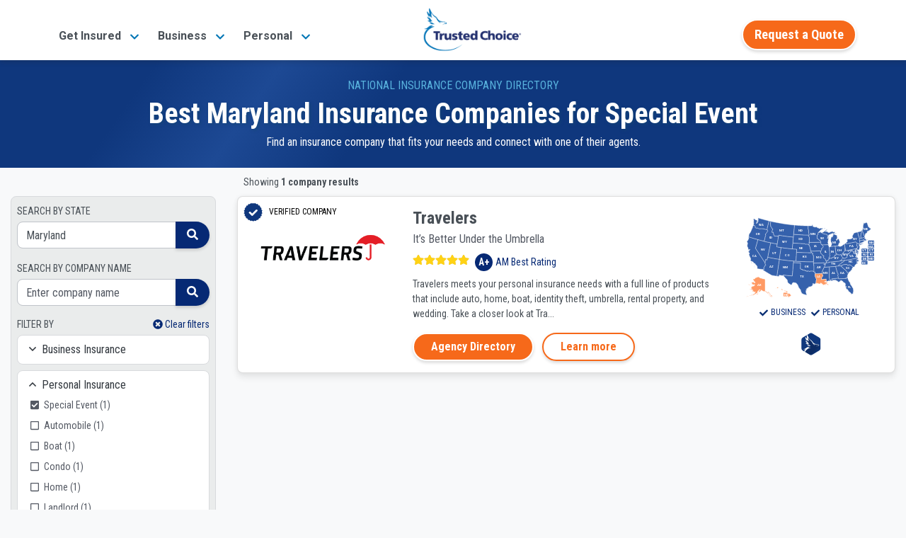

--- FILE ---
content_type: text/html;charset=UTF-8
request_url: https://www.trustedchoice.com/c/l-maryland-c-special-event-insurance-companies/
body_size: 20834
content:
<!--
  ~ Copyright (C) Consumer Agent Portal, LLC - All Rights Reserved
  ~ Unauthorized copying of this file, via any medium is strictly prohibited
  ~ Proprietary and confidential
  ~ Written by scottmcintyre, August 20, 2020
  -->

<!DOCTYPE html>
<html lang="en">









<head>
    <meta charset="utf-8"><meta name="viewport" content="width=device-width,initial-scale=1"> <script>(function (w, d, s, l, i) {
                w[l] = w[l] || [];
                w[l].push({
                    'gtm.start':
                        new Date().getTime(), event: 'gtm.js'
                });
                var f = d.getElementsByTagName(s)[0],
                    j = d.createElement(s), dl = l != 'dataLayer' ? '&l=' + l : '';
                j.async = true;
                j.src =
                    'https://www.googletagmanager.com/gtm.js?id=' + i + dl + '&gtm_auth=' + "t7NVvGnv5tNzTM9FMMoaWg" + '&gtm_preview=env-' + "54" + '&gtm_cookies_win=x';
                f.parentNode.insertBefore(j, f);
            })(window, document, 'script', 'dataLayer', 'GTM-M29M54M');</script> <title>Maryland Special Event Insurance Companies | Trusted Choice</title><meta name="description" content="Use our directory to find the best special event insurance companies in MD to meet your needs. Locate a top company, get connected to an agent near you."><link rel="canonical" href="https://www.insurancedirectory.com/c/l-maryland-c-special-event-insurance-companies/"> <meta name="google-site-verification" content="vNoOiPBbyYkwHseaO8azdq15a2EvE9LjQ2cMFFqcFUk"><meta name="msvalidate.01" content="90238126FFE538C031B971DBA7F9CB4B"><meta name="p:domain_verify" content="7e0f1194fb5d52275a33c70db7f1d047"><meta name="facebook-domain-verification" content="9fiuqotllvpqvc6jk3frgx2itexnxo">  <link rel="shortcut icon" href="/favicon.ico" type="image/x-icon"><link rel="icon" sizes="192x192" href="/favicon.ico"><link rel="apple-touch-icon" href="/apple-touch-icon.png"><link rel="apple-touch-icon" sizes="57x57" href="/apple-touch-icon-57x57.png"><link rel="apple-touch-icon" sizes="72x72" href="/apple-touch-icon-72x72.png"><link rel="apple-touch-icon" sizes="76x76" href="/apple-touch-icon-76x76.png"><link rel="apple-touch-icon" sizes="114x114" href="/apple-touch-icon-114x114.png"><link rel="apple-touch-icon" sizes="120x120" href="/apple-touch-icon-120x120.png"><link rel="apple-touch-icon" sizes="144x144" href="/apple-touch-icon-144x144.png"><link rel="apple-touch-icon" sizes="152x152" href="/apple-touch-icon-152x152.png"><link rel="apple-touch-icon" sizes="180x180" href="/apple-touch-icon-180x180.png">  <script type="text/javascript">var _iub=_iub||[];_iub.csConfiguration={countryDetection:!0,enableGdpr:!1,enableUspr:!0,floatingPreferencesButtonDisplay:"bottom-right",lang:"en",siteId:2741231,tcfPurposes:{2:"consent_only",7:"consent_only",8:"consent_only",9:"consent_only",10:"consent_only"},cookiePolicyId:75803826,banner:{backgroundColor:"#FFFFFF",backgroundOverlay:!0,closeButtonDisplay:!1,logo:null,position:"float-bottom-center",textColor:"#000000"}}</script><script type="text/javascript" src="//cs.iubenda.com/sync/2741231.js"></script><script type="text/javascript" src="//cdn.iubenda.com/cs/gpp/stub.js"></script><script type="text/javascript" src="//cdn.iubenda.com/cs/iubenda_cs.js" charset="UTF-8" async></script>  
    <meta property="og:title" content="Maryland Special Event Insurance Companies"><meta property="og:type" content="website"><meta property="og:image" content="https://assets-us-01.kc-usercontent.com:443/0542d611-b6d8-4320-a4f4-35ac5cbf43a6/a1570e65-fdb4-432f-8299-34085aba0e06/trustedchoice-og.jpg"><meta property="og:url"><meta property="og:description" content="Use our directory to find the best special event insurance companies in MD to meet your needs. Locate a top company, get connected to an agent near you."><meta property="og:site_name" content="TrustedChoice.com"><meta name="twitter:card" content="summary"><meta name="twitter:site" content="@awesome_agents"> 
    <style>#main-nav-wrapper{position:fixed;width:100%;z-index:1030;font-family:Roboto,Arial,Helvetica,sans-serif;top:0}#main-nav-wrapper nav{margin-bottom:5px;top:0;z-index:1}#main-nav-wrapper nav .nav-logo{width:110px;object-fit:contain;height:auto}#main-nav-wrapper nav#main-nav{background-image:linear-gradient(0deg,#0077b8 0,#0264a7 57%,#035096 100%);background-color:#0077b8;height:85px}#main-nav-wrapper nav#main-nav .nav-category{height:100%;display:flex;flex-direction:column;padding:0 5px;justify-content:center}#main-nav-wrapper #main-nav.scrolled,.scrolled #main-nav-wrapper #main-nav{height:85px;background-color:#fff;background-image:none;opacity:1}#main-nav-wrapper #main-nav.scrolled .nav-content,.scrolled #main-nav-wrapper #main-nav .nav-content{height:85px;position:relative;padding:0}#main-nav-wrapper .mega-menu{margin-top:-600px;position:fixed;z-index:-1}#main-nav-wrapper .mega-menu .link-group-list{display:none}#main-nav-wrapper .mobile-menu{position:fixed;top:100vh}#main-nav-wrapper .mobile-menu-toggle{margin-top:8px}.agency-menu,.directory-menu{display:none}.mega-menu-nav-item{align-self:center;margin:0 10px}.mega-menu-nav-item button{background-color:transparent;border:none;font-size:1em}#main-nav-wrapper #main-nav.scrolled span.nav-logo,.scrolled #main-nav-wrapper #main-nav span.nav-logo{width:125px;content:url(/trustedchoice-logo-color.png)}#main-nav-wrapper nav#main-nav .nav-category a,#main-nav-wrapper nav#main-nav .nav-category button{color:#fff;font-size:1em;font-weight:700}#main-nav-wrapper #main-nav.scrolled .nav-agency-links,.scrolled #main-nav-wrapper #main-nav .nav-agency-links{opacity:0}#main-nav-wrapper #main-nav.scrolled .nav-category a,#main-nav-wrapper #main-nav.scrolled .nav-category button a,.scrolled #main-nav-wrapper #main-nav .nav-category a,.scrolled #main-nav-wrapper #main-nav .nav-category button a{color:#495057}@media (min-width:576px){#main-nav-wrapper nav .nav-logo{width:125px}}@media (min-width:992px){#main-nav-wrapper nav#main-nav{height:135px}#main-nav-wrapper #main-nav.scrolled span.nav-logo,.scrolled #main-nav-wrapper #main-nav span.nav-logo{width:140px}#main-nav-wrapper nav .nav-logo{width:166px}}@media (max-width:575.98px){#main-nav-wrapper #main-nav.scrolled span.nav-logo,.scrolled #main-nav-wrapper #main-nav span.nav-logo{width:110px}}</style> 
    <style>@font-face{font-family:Roboto;font-style:italic;font-weight:400;font-display:swap;src:url(https://fonts.gstatic.com/s/roboto/v30/KFOkCnqEu92Fr1Mu52xP.ttf) format('truetype')}@font-face{font-family:Roboto;font-style:normal;font-weight:300;font-display:swap;src:url(https://fonts.gstatic.com/s/roboto/v30/KFOlCnqEu92Fr1MmSU5vAw.ttf) format('truetype')}@font-face{font-family:Roboto;font-style:normal;font-weight:400;font-display:swap;src:url(https://fonts.gstatic.com/s/roboto/v30/KFOmCnqEu92Fr1Me5Q.ttf) format('truetype')}@font-face{font-family:Roboto;font-style:normal;font-weight:500;font-display:swap;src:url(https://fonts.gstatic.com/s/roboto/v30/KFOlCnqEu92Fr1MmEU9vAw.ttf) format('truetype')}@font-face{font-family:Roboto;font-style:normal;font-weight:700;font-display:swap;src:url(https://fonts.gstatic.com/s/roboto/v30/KFOlCnqEu92Fr1MmWUlvAw.ttf) format('truetype')}@font-face{font-family:Roboto;font-style:normal;font-weight:900;font-display:swap;src:url(https://fonts.gstatic.com/s/roboto/v30/KFOlCnqEu92Fr1MmYUtvAw.ttf) format('truetype')}@font-face{font-family:'Roboto Condensed';font-style:normal;font-weight:400;font-display:swap;src:url(https://fonts.gstatic.com/s/robotocondensed/v25/ieVl2ZhZI2eCN5jzbjEETS9weq8-59U.ttf) format('truetype')}@font-face{font-family:'Roboto Condensed';font-style:normal;font-weight:700;font-display:swap;src:url(https://fonts.gstatic.com/s/robotocondensed/v25/ieVi2ZhZI2eCN5jzbjEETS9weq8-32meKCM.ttf) format('truetype')}@media (min-width:576px){#main-nav-wrapper nav .nav-logo{width:125px}}@media (min-width:992px){#main-nav-wrapper nav#main-nav{height:135px}.scrolled #main-nav-wrapper #main-nav span.nav-logo{width:140px}#main-nav-wrapper nav .nav-logo{width:166px}}@media (max-width:575.98px){.scrolled #main-nav-wrapper #main-nav span.nav-logo{width:110px}}#main-nav-wrapper{position:fixed;width:100%;z-index:1030;font-family:Roboto,Arial,Helvetica,sans-serif;top:0}#main-nav-wrapper nav{margin-bottom:5px;top:0;z-index:1}#main-nav-wrapper nav .nav-logo{width:110px;object-fit:contain;height:auto}#main-nav-wrapper nav#main-nav{background-image:linear-gradient(0deg,#0077b8 0,#0264a7 57%,#035096 100%);background-color:#0077b8;height:85px}#main-nav-wrapper nav#main-nav .nav-category{height:100%;display:flex;flex-direction:column;padding:0 5px;justify-content:center}.scrolled #main-nav-wrapper #main-nav{height:85px;background-color:#fff;background-image:none;opacity:1}.scrolled #main-nav-wrapper #main-nav .nav-content{height:85px;position:relative;padding:0}#main-nav-wrapper .mega-menu{margin-top:-600px;position:fixed;z-index:-1}#main-nav-wrapper .mega-menu .link-group-list{display:none}#main-nav-wrapper .mobile-menu-toggle{margin-top:8px}.agency-menu,.directory-menu{display:none}.mega-menu-nav-item{align-self:center;margin:0 10px}.mega-menu-nav-item button{background-color:transparent;border:none;font-size:1em}.scrolled #main-nav-wrapper #main-nav span.nav-logo{width:125px;content:url(/trustedchoice-logo-color.png)}#main-nav-wrapper nav#main-nav .nav-category a{color:#fff;font-size:1em;font-weight:700}.scrolled #main-nav-wrapper #main-nav .nav-agency-links{opacity:0}.scrolled #main-nav-wrapper #main-nav .nav-category a{color:#495057}@media (min-width:576px){#main-nav-wrapper nav .nav-logo{width:125px}.container{max-width:540px}}@media (min-width:992px){#main-nav-wrapper nav#main-nav{height:135px}.scrolled #main-nav-wrapper #main-nav span.nav-logo{width:140px}#main-nav-wrapper nav .nav-logo{width:166px}.container{max-width:960px}}@media (min-width:768px){.col-md-2{flex:0 0 16.66666667%;max-width:16.66666667%}.col-md-3{flex:0 0 25%;max-width:25%}.col-md-7{flex:0 0 58.33333333%;max-width:58.33333333%}.col-md-12{flex:0 0 100%;max-width:100%}.d-md-none{display:none!important}.d-md-inline-block{display:inline-block!important}.d-md-block{display:block!important}}@media (min-width:992px){.col-lg-3{flex:0 0 25%;max-width:25%}.col-lg-6{flex:0 0 50%;max-width:50%}.offset-lg-3{margin-left:25%}.d-lg-none{display:none!important}.d-lg-block{display:block!important}.d-lg-flex{display:flex!important}}@media (min-width:1200px){.col-xl-3{flex:0 0 25%;max-width:25%}.col-xl-9{flex:0 0 75%;max-width:75%}.col-xl-12{flex:0 0 100%;max-width:100%}.d-xl-none{display:none!important}.d-xl-flex{display:flex!important}.mt-xl-0{margin-top:0!important}#main-nav-wrapper .mega-menu .link-group-list{padding:25px 20px}}@media (min-width:768px){.flex-md-column{flex-direction:column!important}.justify-content-md-start{justify-content:flex-start!important}.align-items-md-baseline{align-items:baseline!important}.ml-md-0{margin-left:0!important}.mr-md-2{margin-right:.5rem!important}.ml-md-3{margin-left:1rem!important}.px-md-0{padding-right:0!important}.pl-md-0,.px-md-0{padding-left:0!important}.pl-md-2{padding-left:.5rem!important}.p-md-4{padding:1.5rem!important}.pr-md-4{padding-right:1.5rem!important}.text-md-left{text-align:left!important}}@media (min-width:992px){.flex-lg-row{flex-direction:row!important}.mr-lg-0{margin-right:0!important}.px-lg-4{padding-right:1.5rem!important}.pl-lg-4,.px-lg-4{padding-left:1.5rem!important}.text-lg-center{text-align:center!important}#main-nav-wrapper nav#main-nav .nav-cta-links{right:-10}#main-nav-wrapper nav .nav-content{height:135px}}@media all and (-ms-high-contrast:none),(-ms-high-contrast:active){#insurance-company-directory-listing div.company-card img.company-logo{display:none}#insurance-company-directory-listing div.company-card div.company-card-map-badges div.map{min-height:100px}#insurance-company-directory-listing div.company-card div.company-card-content div.stars-am-best{width:100%}#insurance-company-directory-listing div.company-card div.company-card-content p{width:100%}}*,::after,::before{box-sizing:border-box}html{font-family:sans-serif;line-height:1.15;-webkit-text-size-adjust:100%}header,main,nav{display:block}body{margin:0;font-family:Roboto,-apple-system,BlinkMacSystemFont,"Segoe UI","Helvetica Neue",Arial,"Noto Sans",sans-serif,"Apple Color Emoji","Segoe UI Emoji","Segoe UI Symbol","Noto Color Emoji";font-size:1rem;font-weight:400;line-height:1.5;color:#030303;text-align:left;background-color:#fff}hr{box-sizing:content-box;height:0;overflow:visible}h1,h4{margin-top:0;margin-bottom:.5rem}p{margin-top:0;margin-bottom:1rem}ul{margin-top:0;margin-bottom:1rem}b,strong{font-weight:bolder}a{color:#035096;text-decoration:none;background-color:transparent}img{vertical-align:middle;border-style:none}button{border-radius:0}button{margin:0;font-family:inherit;font-size:inherit;line-height:inherit}button{overflow:visible}button{text-transform:none}button{-webkit-appearance:button}button::-moz-focus-inner{padding:0;border-style:none}::-webkit-file-upload-button{font:inherit;-webkit-appearance:button}h1,h4{margin-bottom:.5rem;font-family:Roboto,-apple-system,BlinkMacSystemFont,"Segoe UI","Helvetica Neue",Arial,"Noto Sans",sans-serif,"Apple Color Emoji","Segoe UI Emoji","Segoe UI Symbol","Noto Color Emoji";font-weight:700;line-height:1.2}h1{font-size:2.5rem}@media (max-width:1200px){h1{font-size:calc(1.375rem + 1.5vw)}}h4{font-size:1.5rem}@media (max-width:1200px){h4{font-size:calc(1.275rem + .3vw)}}hr{margin-top:1rem;margin-bottom:1rem;border:0;border-top:1px solid rgba(0,0,0,.1)}.btn{display:inline-block;font-family:"Roboto Condensed",-apple-system,BlinkMacSystemFont,"Segoe UI","Helvetica Neue",Arial,"Noto Sans",sans-serif,"Apple Color Emoji","Segoe UI Emoji","Segoe UI Symbol","Noto Color Emoji";font-weight:400;color:#030303;text-align:center;vertical-align:middle;background-color:transparent;border:2px solid transparent;padding:.375rem 1rem;font-size:1rem;line-height:1.5;border-radius:25px}.btn-secondary{color:#fff;background-color:#f6691a;border-color:#f6691a}.btn-outline-secondary{color:#f6691a;border-color:#f6691a}.btn-link{font-weight:400;color:#035096;text-decoration:none}.btn-lg{padding:.5rem 1rem;font-size:1.25rem;line-height:1.25;border-radius:25px}.collapse:not(.show){display:none}.card{position:relative;display:flex;flex-direction:column;min-width:0;word-wrap:break-word;background-color:#fff;background-clip:border-box;border:1px solid rgba(0,0,0,.125);border-radius:.5rem}.card-title{margin-bottom:.75rem}.container,.container-fluid{width:100%;padding-right:15px;padding-left:15px;margin-right:auto;margin-left:auto}@media (min-width:576px){.container{max-width:540px}}@media (min-width:768px){.container{max-width:720px}}@media (min-width:992px){.container{max-width:960px}}@media (min-width:1200px){.container{max-width:1140px}}.row{display:flex;flex-wrap:wrap;margin-right:-15px;margin-left:-15px}.col,.col-10,.col-12,.col-2,.col-6,.col-auto,.col-lg-3,.col-lg-6,.col-md-12,.col-md-2,.col-md-3,.col-md-7,.col-xl-12,.col-xl-3,.col-xl-9{position:relative;width:100%;padding-right:15px;padding-left:15px}.col{flex-basis:0;flex-grow:1;max-width:100%}.col-auto{flex:0 0 auto;width:auto;max-width:100%}.col-2{flex:0 0 16.66666667%;max-width:16.66666667%}.col-6{flex:0 0 50%;max-width:50%}.col-10{flex:0 0 83.33333333%;max-width:83.33333333%}.col-12{flex:0 0 100%;max-width:100%}.d-none{display:none!important}.d-inline-block{display:inline-block!important}.d-block{display:block!important}.d-flex{display:flex!important}.d-inline-flex{display:inline-flex!important}@media (min-width:576px){.d-sm-flex{display:flex!important}}@media (min-width:768px){.col-md-2{flex:0 0 16.66666667%;max-width:16.66666667%}.col-md-3{flex:0 0 25%;max-width:25%}.col-md-7{flex:0 0 58.33333333%;max-width:58.33333333%}.col-md-12{flex:0 0 100%;max-width:100%}.d-md-none{display:none!important}.d-md-inline-block{display:inline-block!important}.d-md-block{display:block!important}.d-md-flex{display:flex!important}}@media (min-width:992px){.col-lg-3{flex:0 0 25%;max-width:25%}.col-lg-6{flex:0 0 50%;max-width:50%}.offset-lg-3{margin-left:25%}.d-lg-none{display:none!important}.d-lg-block{display:block!important}.d-lg-flex{display:flex!important}}@media (min-width:1200px){.col-xl-3{flex:0 0 25%;max-width:25%}.col-xl-9{flex:0 0 75%;max-width:75%}.col-xl-12{flex:0 0 100%;max-width:100%}.d-xl-none{display:none!important}.d-xl-flex{display:flex!important}}.flex-row{flex-direction:row!important}.flex-column{flex-direction:column!important}.flex-grow-1{flex-grow:1!important}.justify-content-end{justify-content:flex-end!important}.justify-content-center{justify-content:center!important}.justify-content-between{justify-content:space-between!important}.align-items-center{align-items:center!important}.align-self-center{align-self:center!important}.m-0{margin:0!important}.mt-0{margin-top:0!important}.mx-0{margin-right:0!important}.mb-0{margin-bottom:0!important}.ml-0,.mx-0{margin-left:0!important}.m-1{margin:.25rem!important}.mt-1{margin-top:.25rem!important}.mr-1,.mx-1{margin-right:.25rem!important}.mx-1{margin-left:.25rem!important}.mt-2,.my-2{margin-top:.5rem!important}.mr-2,.mx-2{margin-right:.5rem!important}.mb-2,.my-2{margin-bottom:.5rem!important}.ml-2,.mx-2{margin-left:.5rem!important}.mx-3{margin-right:1rem!important}.mb-3{margin-bottom:1rem!important}.mx-3{margin-left:1rem!important}.mt-4{margin-top:1.5rem!important}.mb-4{margin-bottom:1.5rem!important}.px-0{padding-right:0!important}.px-0{padding-left:0!important}.pt-1,.py-1{padding-top:.25rem!important}.px-1{padding-right:.25rem!important}.pb-1,.py-1{padding-bottom:.25rem!important}.pl-1,.px-1{padding-left:.25rem!important}.pt-2{padding-top:.5rem!important}.p-3{padding:1rem!important}.px-3{padding-right:1rem!important}.pb-3{padding-bottom:1rem!important}.px-3{padding-left:1rem!important}.px-4{padding-right:1.5rem!important}.pl-4,.px-4{padding-left:1.5rem!important}.mr-auto{margin-right:auto!important}.ml-auto{margin-left:auto!important}@media (min-width:576px){.mt-sm-0,.my-sm-0{margin-top:0!important}.mb-sm-0,.my-sm-0{margin-bottom:0!important}.mt-sm-2{margin-top:.5rem!important}.mt-sm-3{margin-top:1rem!important}.py-sm-0{padding-top:0!important}.py-sm-0{padding-bottom:0!important}}.align-middle{vertical-align:middle!important}.bg-white{background-color:#fff!important}.border-bottom{border-bottom:1px solid #d8dadd!important}.position-static{position:static!important}.position-relative{position:relative!important}.w-100{width:100%!important}.h-100{height:100%!important}.stretched-link::after{position:absolute;top:0;right:0;bottom:0;left:0;z-index:1;content:"";background-color:rgba(0,0,0,0)}.text-nowrap{white-space:nowrap!important}.text-left{text-align:left!important}.text-center{text-align:center!important}@media (min-width:768px){.flex-md-column{flex-direction:column!important}.justify-content-md-start{justify-content:flex-start!important}.align-items-md-baseline{align-items:baseline!important}.ml-md-0{margin-left:0!important}.mr-md-2{margin-right:.5rem!important}.ml-md-3{margin-left:1rem!important}.px-md-0{padding-right:0!important}.pl-md-0,.px-md-0{padding-left:0!important}.pl-md-2{padding-left:.5rem!important}.p-md-4{padding:1.5rem!important}.pr-md-4{padding-right:1.5rem!important}.text-md-left{text-align:left!important}}.text-uppercase{text-transform:uppercase!important}.font-weight-normal{font-weight:400!important}.font-weight-bold{font-weight:700!important}.text-white{color:#fff!important}.text-tc-blue-800{color:#062974!important}.text-muted{color:#545963!important}.text-decoration-none{text-decoration:none!important}.btn-secondary{font-weight:700;border-color:#fff;box-shadow:0 .15rem .25rem rgba(0,0,0,.15)}.btn-outline-secondary{font-weight:700;border-color:#fff;box-shadow:0 .15rem .25rem rgba(0,0,0,.15);border-color:#f6691a}.btn-lg{border-width:3px}.img-blue-300{-webkit-filter:invert(77%) sepia(14%) saturate(1132%) hue-rotate(166deg) brightness(93%) contrast(85%);filter:invert(77%) sepia(14%) saturate(1132%) hue-rotate(166deg) brightness(93%) contrast(85%)}.img-blue-800{-webkit-filter:invert(16%) sepia(48%) saturate(2390%) hue-rotate(202deg) brightness(96%) contrast(109%);filter:invert(16%) sepia(48%) saturate(2390%) hue-rotate(202deg) brightness(96%) contrast(109%)}.img-white-800{-webkit-filter:invert(100%) sepia(2%) saturate(641%) hue-rotate(200deg) brightness(121%) contrast(100%);filter:invert(100%) sepia(2%) saturate(641%) hue-rotate(200deg) brightness(121%) contrast(100%)}.text-gray-700{color:#495057}.text-tc-blue-400{color:#58b2dd}.text-tc-blue-800{color:#062974}.text-xs{font-size:.75rem}.text-sm{font-size:.875rem}.text-base{font-size:1rem}.text-2xl{font-size:1.5rem}.font-condensed{font-family:"Roboto Condensed",-apple-system,BlinkMacSystemFont,"Segoe UI","Helvetica Neue",Arial,"Noto Sans",sans-serif,"Apple Color Emoji","Segoe UI Emoji","Segoe UI Symbol","Noto Color Emoji"}.text-shadow{text-shadow:2px 2px 4px #154772a3}.bg-gray-100{background-color:#f8f9fa!important}span.svg-ranking{position:relative;vertical-align:middle}span.svg-ranking span{position:absolute;background-repeat:repeat-x;height:100%;top:-2px}span.svg-ranking span.full{-webkit-filter:invert(81%) sepia(47%) saturate(932%) hue-rotate(344deg) brightness(106%) contrast(101%);filter:invert(81%) sepia(47%) saturate(932%) hue-rotate(344deg) brightness(106%) contrast(101%);z-index:1;background-image:url(/icons/solid/star.svg);left:0}span.svg-ranking span.empty{-webkit-filter:invert(17%) sepia(6%) saturate(1201%) hue-rotate(169deg) brightness(97%) contrast(84%);filter:invert(17%) sepia(6%) saturate(1201%) hue-rotate(169deg) brightness(97%) contrast(84%);opacity:.2;width:100%;right:0;background-image:url(/icons/solid/star.svg)}#main-nav-wrapper .btn-secondary,#main-nav-wrapper .mega-menu-nav-item a.btn-secondary span{font-size:14pt}#agency-dropdown ul,#directory-dropdown ul{padding:0;margin:0}#main-nav-wrapper nav#main-nav .nav-cta-links{opacity:0;position:absolute;padding-top:8px;top:-100px;right:0}@media (min-width:992px){.flex-lg-row{flex-direction:row!important}.mr-lg-0{margin-right:0!important}.px-lg-4{padding-right:1.5rem!important}.pl-lg-4,.px-lg-4{padding-left:1.5rem!important}.text-lg-center{text-align:center!important}#main-nav-wrapper nav#main-nav .nav-cta-links{right:-10}#main-nav-wrapper nav .nav-content{height:135px}}#main-nav-wrapper .mega-menu{margin-left:auto;margin-right:auto;z-index:-1;background-color:#f1f1f1;max-width:1160px}#main-nav-wrapper .mega-menu .link-group-title h4{font-size:1rem}#main-nav-wrapper .mega-menu .link-group-list{flex-flow:row nowrap;padding:15px 10px 30px}@media (min-width:1200px){.mt-xl-0{margin-top:0!important}#main-nav-wrapper .mega-menu .link-group-list{padding:25px 20px}}#main-nav-wrapper .mega-menu .link-group{flex-grow:1;padding:0 15px}#main-nav-wrapper .mega-menu .link-group ul{display:flex;flex-flow:column wrap;align-content:space-between;height:90%;-webkit-padding-start:0;padding-inline-start:0;padding-left:0}#main-nav-wrapper .mega-menu .link-group ul li{display:inline-block;font-size:16px;padding:2px 10px 0;margin-left:-10px}@media (min-width:992px) and (max-width:1199.98px){#main-nav-wrapper .mega-menu .link-group ul li{padding-bottom:7px;max-width:245px;line-height:1.2}}@media (min-width:1200px){#main-nav-wrapper .mega-menu .link-group ul li{padding-bottom:3px}}#main-nav-wrapper .mega-menu .link-group ul li a{color:#2073b2}#main-nav-wrapper .mega-menu .cta-bar{padding:15px 0;font-size:1.2em;background-color:#103072;color:#fff;display:none;flex-direction:row;justify-content:center;align-items:center;box-shadow:0 1px 4px #454545b3}#main-nav-wrapper .mobile-menu a{font-size:15px;color:#062974;text-decoration:none}#main-nav-wrapper .mobile-menu h4{font-size:16px;margin:10px 0 8px;text-align:left;font-weight:400}#main-nav-wrapper .mobile-menu .mobile-menu-inner button{color:#062974}#main-nav-wrapper .mobile-menu .mobile-menu-inner button img.up-arrow{display:block}#main-nav-wrapper .mobile-menu .mobile-menu-inner button img.down-arrow{display:none}#main-nav-wrapper .mobile-menu .mobile-menu-inner button.collapsed img.up-arrow{display:none}#main-nav-wrapper .mobile-menu .mobile-menu-inner button.collapsed img.down-arrow{display:block}#main-nav-wrapper .mobile-menu .mobile-menu-inner ul{list-style:none}#main-nav-wrapper .mobile-menu .mobile-menu-inner ul li{margin-top:15px}#main-nav-wrapper .mobile-menu .mobile-menu-inner .truncated-list ul{list-style:square;color:#062974;padding-left:20px;margin-bottom:0}#main-nav-wrapper .mobile-menu .mobile-menu-inner .truncated-list ul li{margin-top:0;padding-top:11px;padding-bottom:11px}#main-nav-wrapper .mobile-menu .mobile-menu-inner .truncated-list ul li a{padding-top:11px;padding-bottom:11px}.scrolled #main-nav-wrapper #main-nav .nav-cta-links{opacity:1;top:auto}@media (max-width:991.98px){.scrolled #main-nav-wrapper #main-nav .nav-cta-links{margin-right:57px!important}}@supports (-webkit-touch-callout:none){@media (max-width:575.98px){.scrolled #main-nav-wrapper #main-nav .nav-cta-links{margin-right:65px!important}}@media (max-width:991.98px){.scrolled #main-nav-wrapper #main-nav .nav-cta-links{margin-right:70px!important}}}.agency-menu,.directory-menu{position:fixed;z-index:1050;background-color:#f2f2f2;padding:5px 15px 10px;color:#fff;box-shadow:0 3px 5px 1px rgba(92,92,92,.15);top:85px}.agency-menu ul,.directory-menu ul{list-style:none!important;color:#052954!important}.agency-menu ul li,.directory-menu ul li{color:#052954!important;line-height:2em;font-size:.85em}.agency-menu ul li a,.directory-menu ul li a{font-size:15px}html{height:100%;scroll-behavior:smooth}body{display:flex;flex-direction:column;height:100%}main{flex:1 0 auto}img{max-width:100%}html{scroll-behavior:smooth}#insurance-company-directory-listing{margin-top:85px}#insurance-company-directory-listing #nav-phone-number{display:none!important}@media (max-width:575.98px){#insurance-company-directory-listing .nav-cta-links{top:16px!important}}#insurance-company-directory-listing main{max-width:1300px}#insurance-company-directory-listing div.company-directory-listing-header{background:#0f377d;background:linear-gradient(125deg,#0f377d 0,#0f377d 16%,#1d4994 29%,#0f377d 42%,#0f377d 100%)}#insurance-company-directory-listing div.search-filters img{height:30px}#insurance-company-directory-listing div.recommended-divider{color:#495057;font-family:"Roboto Condensed",-apple-system,BlinkMacSystemFont,"Segoe UI","Helvetica Neue",Arial,"Noto Sans",sans-serif,"Apple Color Emoji","Segoe UI Emoji","Segoe UI Symbol","Noto Color Emoji",bold}#insurance-company-directory-listing div.recommended-divider hr.horizontal-line{border-top:1px dashed #b6bdc4;margin-top:8px;margin-bottom:8px;width:400px}#insurance-company-directory-listing #search-results .card{box-shadow:0 6px 10px rgba(0,0,0,.08),0 0 6px rgba(0,0,0,.05)}#insurance-company-directory-listing div.company-card img.company-badge-icon{height:32px}#insurance-company-directory-listing div.company-card div.am-best-rating-group{line-height:25px}#insurance-company-directory-listing div.company-card div.am-best-rating-group div{background:#062974;border-radius:50%;width:25px;text-align:center;line-height:25px}@media all and (-ms-high-contrast:none),(-ms-high-contrast:active){#insurance-company-directory-listing div.company-card img.company-logo{display:none}#insurance-company-directory-listing div.company-card div.company-card-map-badges div.map{min-height:100px}}</style>
    <!-- Add the structured data for company directory breadcrumb -->
    <script type="application/ld+json">{
  "@context" : "https://schema.org/",
  "@type" : "BreadcrumbList",
  "itemListElement" : [ {
    "@type" : "ListItem",
    "item" : "https://www.trustedchoice.com",
    "name" : "Home",
    "position" : 1
  }, {
    "@type" : "ListItem",
    "item" : "https://www.trustedchoice.com/insurance-companies/",
    "name" : "Insurance Company Directory",
    "position" : 2
  }, {
    "@type" : "ListItem",
    "name" : "Maryland",
    "position" : 3
  } ]
}</script>
</head>


<body id="insurance-company-directory-listing" class="scrolled bg-gray-100">
<noscript><iframe src="https://www.googletagmanager.com/ns.html?id=GTM-M29M54M&amp;gtm_auth=t7NVvGnv5tNzTM9FMMoaWg&amp;gtm_preview=env-54&amp;gtm_cookies_win=x" height="0" width="0" style="display:none;visibility:hidden"></iframe></noscript> 
<div id="main-nav-wrapper"><nav id="main-nav" aria-label="TrustedChoice.com Navigation"><div role="menubar" class="container nav-content d-flex justify-content-between h-100"><div class="mega-menu-nav-item nav-category d-none d-lg-flex mx-2" aria-haspopup="true" data-menu="business_insurance_97958ca"><a role="menuitem" class="mega-menu-toggle text-nowrap" style="white-space:nowrap" data-target="business_insurance_97958ca"><span>Get Insured</span> <img class="ml-2 img-blue-500" width="14" height="14" src="/icons/solid/chevron-down.svg" alt=""></a></div><div class="mega-menu-nav-item nav-category d-none d-lg-flex mx-2" aria-haspopup="true" data-menu="personal_insurance__copy_"><a role="menuitem" class="mega-menu-toggle text-nowrap" style="white-space:nowrap" data-target="personal_insurance__copy_"><span>Business</span> <img class="ml-2 img-blue-500" width="14" height="14" src="/icons/solid/chevron-down.svg" alt=""></a></div><div class="mega-menu-nav-item nav-category d-none d-lg-flex mx-2" aria-haspopup="true" data-menu="get_insured__copy_"><a role="menuitem" class="mega-menu-toggle text-nowrap" style="white-space:nowrap" data-target="get_insured__copy_"><span>Personal</span> <img class="ml-2 img-blue-500" width="14" height="14" src="/icons/solid/chevron-down.svg" alt=""></a></div><a class="mega-menu-nav-item text-left flex-grow-1 text-lg-center" href="/" role="menuitem" title="Homepage"><span id="tc-logo-mega-menu" class="nav-logo" role="img" alt="trustedchoice.com logo"></span></a><div role="menu" class="mega-menu-nav-item nav-category nav-agency-links d-none d-lg-flex mx-2 text-nowrap"><a href="/advantage/" rel="nofollow noopener" role="menuitem">Join our IA Network</a></div><div role="none" class="mega-menu-nav-item nav-category nav-agency-links d-none d-lg-flex mx-2 text-nowrap"><a href="https://iw.trustedchoice.com/" rel="nofollow noopener" role="menuitem" target="_blank">Agent Log In</a></div><div role="none" class="mega-menu-nav-item nav-category nav-agency-links d-none d-lg-flex"><a class="btn btn-secondary ml-0 mt-0 text-nowrap" rel="nofollow" href="/find-an-insurance-company" onclick='window.dataLayer.push({ctaReferrerUrl:window.location.pathname,event:"setCustomDimensions"})'><span>Request a Quote</span>  </th:block></a></div><div class="nav-cta-links d-sm-flex mt-0 mt-sm-3 mr-lg-0"><div id="nav-phone-number" class="mega-menu-nav-item font-weight-bold d-flex justify-content-center justify-content-md-start align-items-center"><div class="font-weight-bold mr-2 d-none d-xl-flex" style="white-space:nowrap">Talk to an agent</div><div> <div style="white-space:nowrap"></div></div></div><div class="mega-menu-nav-item m-0"><a class="btn btn-secondary ml-0 ml-md-3 mt-0" rel="nofollow" href="/find-an-insurance-company" onclick='window.dataLayer.push({ctaReferrerUrl:window.location.pathname,event:"setCustomDimensions"})'><span style="white-space:nowrap">Request a Quote</span>  </th:block></a></div></div><div class="mega-menu-nav-item d-lg-none"><button class="mobile-menu-toggle mt-0" aria-hidden="true" tabindex="-1"><img class="img-white-800" width="32" height="32" src="/icons/solid/bars.svg" alt=""> <span class="sr-only">mobile menu</span></button></div><div id="agency-dropdown" class="agency-menu" aria-label="menu"><ul><li role="menuitem"><a href="/advantage/" rel="nofollow" target="_blank">Become a Recommended Agent</a></li><li role="menuitem"><a href="https://iacompanies.trustedchoice.com" rel="nofollow noopener" target="_blank">Become a Recommended Company</a></li></ul></div></div></nav><div id="directory-dropdown" class="directory-menu" aria-label="menu"><ul><li><a href="/agent/" rel="nofollow">Agent Directory</a></li><li><a href="/insurance-companies/">Company Directory</a></li></ul></div><div role="menu" class="mega-menu position-relative" aria-label="menu" style="position:relative!important"> <div class="link-group-list" id="business_insurance_97958ca"><div role="menuitem" class="link-group"><div class="link-group-title"> <h4>Find an Independent Agent</h4></div> <ul>
  <li><a href="/find-an-agent/">Get Matched with an Agent</a></li>
  <li><a href="/agent/">Agent Directory by State</a></li>
</ul></div><div role="menuitem" class="link-group"><div class="link-group-title"> <h4>Find an Insurance Company</h4></div> <ul>
  <li><a href="/find-an-insurance-company/">Get Matched with a Company</a></li>
  <li><a href="/insurance-companies/">Company Directory by State</a></li>
</ul></div><div role="menuitem" class="link-group"><div class="link-group-title"> <h4>What type of insurance do you need?</h4></div> <ul>
  <li><a href="/find-an-agent/?category=COMMERCIAL">Business Insurance</a></li>
  <li><a href="/find-an-agent/?category=PERSONAL">Home, Auto &amp; Personal Insurance</a></li>
  <li><a href="/find-an-agent/?category=LIFE_ANNUITIES">Life &amp; Annuities</a></li>
</ul></div></div><div class="cta-bar font-weight-bold" id="business_insurance_97958ca_cta"><span class="mr-2">Looking for the best insurance?</span><div class="mx-2"><a class="nav-button btn btn-lg btn-secondary" rel="nofollow" href="/find-an-agent/" onclick='window.dataLayer.push({ctaReferrerUrl:window.location.pathname,event:"setCustomDimensions"})'><span>Get a Quote</span></a></div><span class="mx-2">or call</span> <a class="cta-bar-phone text-white" href="tel:+18559086653">(855) 908-6653</a></div> <div class="link-group-list" id="personal_insurance__copy_"><div role="menuitem" class="link-group"><div class="link-group-title"> <h4>Business Type</h4></div> <ul>
  <li><a data-item-id="3d5593a8-ddac-5c2b-b6be-06e67055dca5" href="/n/53/">Real Estate</a></li>
  <li><a data-item-id="e23f53fc-f5ba-5e56-a128-dff6139ae6df" href="/n/23/">Construction</a></li>
  <li><a data-item-id="2c8a09f8-2390-5f62-b895-20ad09e4e9d6" href="/n/31/">Manufacturing</a></li>
  <li><a data-item-id="2c117f45-c6ed-5eb7-92fc-fe6b3ca3317a" href="/n/11/">Agriculture &amp; Forestry</a></li>
  <li><a data-item-id="87aaedde-077e-5c5d-b657-5432abf1f59c" href="/n/22/">Utilities</a></li>
  <li><a data-item-id="8af6c9f3-f376-5274-8cef-ac85ef34f4bc" href="/n/42/">Wholesale Trade</a></li>
  <li><a data-item-id="78b9af5a-2741-50b1-bf00-2e5b7215ef85" href="/n/44/">Retail Trade</a></li>
  <li><a data-item-id="8f0ee170-966c-5dda-9692-94b7ba227202" href="/n/51/">Information Industry</a></li>
  <li><a data-item-id="382e1f06-df24-56de-bbe3-0e259c14e4a6" href="/n/52/">Finance &amp; Insurance</a></li>
  <li><a data-item-id="aea5ecf1-bec3-5a5d-9f64-c4b770128b56" href="/n/54/">Scientific &amp; Technical Services</a></li>
  <li><a href="/n/61/">Educational Services</a></li>
  <li><a data-item-id="62748933-1017-5dd8-aa30-4f07de9742fa" href="/n/55/">Management</a></li>
  <li><a href="/n/92/">Public Administration</a></li>
  <li><a href="/n/62/">Health Care &amp; Social Work</a></li>
  <li><a href="/n/71/">Arts &amp; Entertainment</a></li>
  <li><a href="/n/72/">Hospitality</a></li>
  <li><a href="/n/48/">Transportation &amp; Warehousing</a></li>
  <li><a data-item-id="f7361eb8-9554-44b5-a4a8-36f5c4c14947" href="/n/"><strong>See more ...</strong></a></li>
</ul></div><div role="menuitem" class="link-group"><div class="link-group-title"> <h4>Business Articles</h4></div> <ul>
  <li><a href="/insurance-articles/business-occupational/how-to-start-an-llc/">How to Start an LLC</a></li>
  <li><a href="/insurance-articles/business-occupational/how-to-write-a-business-plan/">How to Write a Business Plan</a></li>
  <li><a href="/insurance-articles/business-occupational/how-to-start-an-online-business/">Beginner's Guide to Starting an Online Business</a></li>
  <li><a href="/insurance-articles/business-occupational/common-workmans-comp-claims/">Ten Most Common Workers' Comp Claims</a></li>
  <li><a href="/insurance-articles/business-occupational/5-ways-improve-employee-engagement/">Five Ways to Increase Employee Engagement</a></li>
  <li><a href="/insurance-articles/business-occupational/5-insurance-questions-online-store/">Five Questions to Ask Before Launching an Online Store</a></li>
  <li><a href="/insurance-articles/business-occupational/cyber-security-awareness-workplace/">Six Ways to Build a Culture of Cybersecurity Awareness</a></li>
  <li><a href="/insurance-articles/business-occupational/5-most-important-financial-decisions-for-small-business/">Five Most Important Financial Decisions for Entrepreneurs</a></li>
  <li><a href="/insurance-articles/business-occupational/12-best-interview-questions/">Twelve Best Interview Questions Small Business Owners Should Ask</a></li>
</ul></div></div><div class="cta-bar font-weight-bold" id="personal_insurance__copy__cta"><span class="mr-2">Looking for the best business insurance?</span><div class="mx-2"><a class="nav-button btn btn-lg btn-secondary" rel="nofollow" href="/find-an-agent/" onclick='window.dataLayer.push({ctaReferrerUrl:window.location.pathname,event:"setCustomDimensions"})'><span>Request a Quote</span></a></div><span class="mx-2">or call</span> <a class="cta-bar-phone text-white" href="tel:+18558585718">(855) 858-5718
</a></div> <div class="link-group-list" id="get_insured__copy_"><div role="menuitem" class="link-group"><div class="link-group-title"> <h4>Auto &amp; Vehicle Insurance Quotes</h4></div> <ul>
  <li><a href="/find-an-agent/?category=PERSONAL&amp;businessLines=AUTO">Car Insurance</a></li>
  <li><a href="/find-an-agent/?category=PERSONAL&amp;businessLines=COLA">Collectible Car Insurance</a></li>
  <li><a href="/find-an-agent/?category=PERSONAL&amp;businessLines=BOAT">Boat Insurance</a></li>
  <li><a href="/find-an-agent/?category=PERSONAL&amp;businessLines=MOTO">Motorcycle Insurance</a></li>
  <li><a href="/find-an-agent/?category=PERSONAL&amp;businessLines=ATV">ATV Insurance</a></li>
  <li><a href="/find-an-agent/?category=PERSONAL&amp;businessLines=SNOW">Snowmobile Insurance</a></li>
</ul></div><div role="menuitem" class="link-group"><div class="link-group-title"> <h4>Property Insurance Quotes</h4></div> <ul>
  <li><a href="/find-an-agent/?category=PERSONAL&amp;businessLines=HOME">Homeowners Insurance</a></li>
  <li><a href="/find-an-agent/?category=PERSONAL&amp;businessLines=RENT">Renters Insurance</a></li>
  <li><a href="/find-an-agent/?category=PERSONAL&amp;businessLines=CNDO">Condo Insurance</a></li>
  <li><a href="/find-an-agent/?category=PERSONAL&amp;businessLines=LORD">Landlord Insurance</a></li>
  <li><a href="/find-an-agent/?category=PERSONAL&amp;businessLines=MOBI">Mobile Home Insurance</a></li>
  <li><a href="https://my.h2quoter.com/Public/Index?agentIdentifier=yHnsDgyJeK5MesH3I-eQmQ__" data-new-window="true" target="_blank" rel="noopener noreferrer">Flood Insurance</a></li>
</ul></div><div role="menuitem" class="link-group"><div class="link-group-title"> <h4>Other Insurance Quotes</h4></div> <ul>
  <li><a href="/find-an-agent/?category=LIFE_ANNUITIES&amp;businessLines=LIFE">Life Insurance</a></li>
  <li><a href="/find-an-agent/?category=LIFE_ANNUITIES&amp;businessLines=LTCI">Long Term Care Insurance</a></li>
  <li><a href="/find-an-agent/?category=LIFE_ANNUITIES&amp;businessLines=DBII">Disability Insurance</a></li>
  <li><a href="/find-an-agent/?category=PERSONAL&amp;businessLines=HLTH">Health Insurance</a></li>
  <li><a href="/find-an-agent/?category=PERSONAL&amp;businessLines=UMBR">Umbrella Insurance</a></li>
  <li><a href="/find-an-agent/?category=LIFE_ANNUITIES&amp;businessLines=ANNU">Annuities</a></li>
</ul></div><div role="menuitem" class="link-group"><div class="link-group-title"> <h4>Insurance Solutions &amp; Resources</h4></div> <ul>
  <li><a data-item-id="4c8fea4f-7d6f-41dc-9076-d9cf2760931b" href="/l/">Insurance Coverage &amp; Advice by State</a>&nbsp;</li>
</ul></div></div><div class="cta-bar font-weight-bold" id="get_insured__copy__cta"><span class="mr-2">Looking for the best personal insurance?</span><div class="mx-2"><a class="nav-button btn btn-lg btn-secondary" rel="nofollow" href="/find-an-agent/" onclick='window.dataLayer.push({ctaReferrerUrl:window.location.pathname,event:"setCustomDimensions"})'><span>Find an Agent</span></a></div><span class="mx-2">or call</span> <a class="cta-bar-phone text-white" href="tel:+18443850107">(844) 385-0107</a></div> </div><div class="mobile-menu" aria-label="menu"><div class="d-flex flex-row"><button class="close-button mobile-menu-toggle ml-auto mt-3 mb-2 mr-2" aria-label="close"><img class="img-blue-900" src="/icons/light/times.svg" width="32" height="32" alt=""></button></div><div class="mobile-menu-inner" id="mobile-accordion"><div><div id="heading_business_insurance_97958ca"><button class="btn btn-link text-decoration-none w-100 pt-2 pb-1 px-4 collapsed" data-toggle="collapse" aria-expanded="false" data-target="#business_insurance_97958ca-collapse" aria-controls="business_insurance_97958ca-collapse"><div class="d-flex flex-row align-items-center border-bottom pb-3 px-4"><div class="category-title">Get Insured</div><img class="ml-auto mr-2 mt-1 img-blue-800 down-arrow" width="24" height="24" src="/icons/light/angle-down.svg" alt=""> <img class="ml-auto mr-2 mt-1 img-blue-800 up-arrow" width="24" height="24" src="/icons/light/angle-up.svg" alt=""></div></button></div><div id="business_insurance_97958ca-collapse" class="collapse px-4 bg-white" data-parent="#mobile-accordion" aria-labelledby="heading_business_insurance_97958ca"><div id="business_insurance_97958ca-accordion"><div><div id="heading_business_insurance_97958ca_0"><button class="btn btn-link text-decoration-none w-100 pt-2 px-0 pb-1 collapsed" data-toggle="collapse" aria-expanded="false" data-target="#business_insurance_97958ca_0" aria-controls="business_insurance_97958ca_0"><div class="d-flex flex-row align-items-center border-bottom px-4 pb-3"><div><h4>Find an Independent Agent</h4></div><img class="ml-auto mr-2 mt-1 img-blue-800 down-arrow" width="22" height="22" src="/icons/light/angle-down.svg" alt=""> <img class="ml-auto mr-2 mt-1 img-blue-800 up-arrow" width="22" height="22" src="/icons/light/angle-up.svg" alt=""></div></button></div><div id="business_insurance_97958ca_0" class="collapse px-4 pt-2" aria-labelledby="heading_business_insurance_97958ca_0" data-parent="#business_insurance_97958ca-accordion"><div class="truncated-list"><ul>
  <li><a href="/find-an-agent/">Get Matched with an Agent</a></li>
  <li><a href="/agent/">Agent Directory by State</a></li>
</ul></div></div></div><div><div id="heading_business_insurance_97958ca_1"><button class="btn btn-link text-decoration-none w-100 pt-2 px-0 pb-1 collapsed" data-toggle="collapse" aria-expanded="false" data-target="#business_insurance_97958ca_1" aria-controls="business_insurance_97958ca_1"><div class="d-flex flex-row align-items-center border-bottom px-4 pb-3"><div><h4>Find an Insurance Company</h4></div><img class="ml-auto mr-2 mt-1 img-blue-800 down-arrow" width="22" height="22" src="/icons/light/angle-down.svg" alt=""> <img class="ml-auto mr-2 mt-1 img-blue-800 up-arrow" width="22" height="22" src="/icons/light/angle-up.svg" alt=""></div></button></div><div id="business_insurance_97958ca_1" class="collapse px-4 pt-2" aria-labelledby="heading_business_insurance_97958ca_1" data-parent="#business_insurance_97958ca-accordion"><div class="truncated-list"><ul>
  <li><a href="/find-an-insurance-company/">Get Matched with a Company</a></li>
  <li><a href="/insurance-companies/">Company Directory by State</a></li>
</ul></div></div></div><div><div id="heading_business_insurance_97958ca_2"><button class="btn btn-link text-decoration-none w-100 pt-2 px-0 pb-1 collapsed" data-toggle="collapse" aria-expanded="false" data-target="#business_insurance_97958ca_2" aria-controls="business_insurance_97958ca_2"><div class="d-flex flex-row align-items-center border-bottom px-4 pb-3"><div><h4>What type of insurance do you need?</h4></div><img class="ml-auto mr-2 mt-1 img-blue-800 down-arrow" width="22" height="22" src="/icons/light/angle-down.svg" alt=""> <img class="ml-auto mr-2 mt-1 img-blue-800 up-arrow" width="22" height="22" src="/icons/light/angle-up.svg" alt=""></div></button></div><div id="business_insurance_97958ca_2" class="collapse px-4 pt-2" aria-labelledby="heading_business_insurance_97958ca_2" data-parent="#business_insurance_97958ca-accordion"><div class="truncated-list"><ul>
  <li><a href="/find-an-agent/?category=COMMERCIAL">Business Insurance</a></li>
  <li><a href="/find-an-agent/?category=PERSONAL">Home, Auto &amp; Personal Insurance</a></li>
  <li><a href="/find-an-agent/?category=LIFE_ANNUITIES">Life &amp; Annuities</a></li>
</ul></div></div></div></div></div></div><div><div id="heading_personal_insurance__copy_"><button class="btn btn-link text-decoration-none w-100 pt-2 pb-1 px-4 collapsed" data-toggle="collapse" aria-expanded="false" data-target="#personal_insurance__copy_-collapse" aria-controls="personal_insurance__copy_-collapse"><div class="d-flex flex-row align-items-center border-bottom pb-3 px-4"><div class="category-title">Business</div><img class="ml-auto mr-2 mt-1 img-blue-800 down-arrow" width="24" height="24" src="/icons/light/angle-down.svg" alt=""> <img class="ml-auto mr-2 mt-1 img-blue-800 up-arrow" width="24" height="24" src="/icons/light/angle-up.svg" alt=""></div></button></div><div id="personal_insurance__copy_-collapse" class="collapse px-4 bg-white" data-parent="#mobile-accordion" aria-labelledby="heading_personal_insurance__copy_"><div id="personal_insurance__copy_-accordion"><div><div id="heading_personal_insurance__copy__0"><button class="btn btn-link text-decoration-none w-100 pt-2 px-0 pb-1 collapsed" data-toggle="collapse" aria-expanded="false" data-target="#personal_insurance__copy__0" aria-controls="personal_insurance__copy__0"><div class="d-flex flex-row align-items-center border-bottom px-4 pb-3"><div><h4>Business Type</h4></div><img class="ml-auto mr-2 mt-1 img-blue-800 down-arrow" width="22" height="22" src="/icons/light/angle-down.svg" alt=""> <img class="ml-auto mr-2 mt-1 img-blue-800 up-arrow" width="22" height="22" src="/icons/light/angle-up.svg" alt=""></div></button></div><div id="personal_insurance__copy__0" class="collapse px-4 pt-2" aria-labelledby="heading_personal_insurance__copy__0" data-parent="#personal_insurance__copy_-accordion"><div class="truncated-list"><ul>
  <li><a data-item-id="3d5593a8-ddac-5c2b-b6be-06e67055dca5" href="/n/53/">Real Estate</a></li>
  <li><a data-item-id="e23f53fc-f5ba-5e56-a128-dff6139ae6df" href="/n/23/">Construction</a></li>
  <li><a data-item-id="2c8a09f8-2390-5f62-b895-20ad09e4e9d6" href="/n/31/">Manufacturing</a></li>
  <li><a data-item-id="2c117f45-c6ed-5eb7-92fc-fe6b3ca3317a" href="/n/11/">Agriculture &amp; Forestry</a></li>
  <li><a data-item-id="87aaedde-077e-5c5d-b657-5432abf1f59c" href="/n/22/">Utilities</a></li>
  <li><a data-item-id="8af6c9f3-f376-5274-8cef-ac85ef34f4bc" href="/n/42/">Wholesale Trade</a></li>
  <li><a data-item-id="78b9af5a-2741-50b1-bf00-2e5b7215ef85" href="/n/44/">Retail Trade</a></li>
  <li><a data-item-id="8f0ee170-966c-5dda-9692-94b7ba227202" href="/n/51/">Information Industry</a></li>
  <li><a data-item-id="382e1f06-df24-56de-bbe3-0e259c14e4a6" href="/n/52/">Finance &amp; Insurance</a></li>
  <li><a data-item-id="aea5ecf1-bec3-5a5d-9f64-c4b770128b56" href="/n/54/">Scientific &amp; Technical Services</a></li>
  <li><a href="/n/61/">Educational Services</a></li>
  <li><a data-item-id="62748933-1017-5dd8-aa30-4f07de9742fa" href="/n/55/">Management</a></li>
  <li><a href="/n/92/">Public Administration</a></li>
  <li><a href="/n/62/">Health Care &amp; Social Work</a></li>
  <li><a href="/n/71/">Arts &amp; Entertainment</a></li>
  <li><a href="/n/72/">Hospitality</a></li>
  <li><a href="/n/48/">Transportation &amp; Warehousing</a></li>
  <li><a data-item-id="f7361eb8-9554-44b5-a4a8-36f5c4c14947" href="/n/"><strong>See more ...</strong></a></li>
</ul></div></div></div><div><div id="heading_personal_insurance__copy__1"><button class="btn btn-link text-decoration-none w-100 pt-2 px-0 pb-1 collapsed" data-toggle="collapse" aria-expanded="false" data-target="#personal_insurance__copy__1" aria-controls="personal_insurance__copy__1"><div class="d-flex flex-row align-items-center border-bottom px-4 pb-3"><div><h4>Business Articles</h4></div><img class="ml-auto mr-2 mt-1 img-blue-800 down-arrow" width="22" height="22" src="/icons/light/angle-down.svg" alt=""> <img class="ml-auto mr-2 mt-1 img-blue-800 up-arrow" width="22" height="22" src="/icons/light/angle-up.svg" alt=""></div></button></div><div id="personal_insurance__copy__1" class="collapse px-4 pt-2" aria-labelledby="heading_personal_insurance__copy__1" data-parent="#personal_insurance__copy_-accordion"><div class="truncated-list"><ul>
  <li><a href="/insurance-articles/business-occupational/how-to-start-an-llc/">How to Start an LLC</a></li>
  <li><a href="/insurance-articles/business-occupational/how-to-write-a-business-plan/">How to Write a Business Plan</a></li>
  <li><a href="/insurance-articles/business-occupational/how-to-start-an-online-business/">Beginner's Guide to Starting an Online Business</a></li>
  <li><a href="/insurance-articles/business-occupational/common-workmans-comp-claims/">Ten Most Common Workers' Comp Claims</a></li>
  <li><a href="/insurance-articles/business-occupational/5-ways-improve-employee-engagement/">Five Ways to Increase Employee Engagement</a></li>
  <li><a href="/insurance-articles/business-occupational/5-insurance-questions-online-store/">Five Questions to Ask Before Launching an Online Store</a></li>
  <li><a href="/insurance-articles/business-occupational/cyber-security-awareness-workplace/">Six Ways to Build a Culture of Cybersecurity Awareness</a></li>
  <li><a href="/insurance-articles/business-occupational/5-most-important-financial-decisions-for-small-business/">Five Most Important Financial Decisions for Entrepreneurs</a></li>
  <li><a href="/insurance-articles/business-occupational/12-best-interview-questions/">Twelve Best Interview Questions Small Business Owners Should Ask</a></li>
</ul></div></div></div></div></div></div><div><div id="heading_get_insured__copy_"><button class="btn btn-link text-decoration-none w-100 pt-2 pb-1 px-4 collapsed" data-toggle="collapse" aria-expanded="false" data-target="#get_insured__copy_-collapse" aria-controls="get_insured__copy_-collapse"><div class="d-flex flex-row align-items-center border-bottom pb-3 px-4"><div class="category-title">Personal</div><img class="ml-auto mr-2 mt-1 img-blue-800 down-arrow" width="24" height="24" src="/icons/light/angle-down.svg" alt=""> <img class="ml-auto mr-2 mt-1 img-blue-800 up-arrow" width="24" height="24" src="/icons/light/angle-up.svg" alt=""></div></button></div><div id="get_insured__copy_-collapse" class="collapse px-4 bg-white" data-parent="#mobile-accordion" aria-labelledby="heading_get_insured__copy_"><div id="get_insured__copy_-accordion"><div><div id="heading_get_insured__copy__0"><button class="btn btn-link text-decoration-none w-100 pt-2 px-0 pb-1 collapsed" data-toggle="collapse" aria-expanded="false" data-target="#get_insured__copy__0" aria-controls="get_insured__copy__0"><div class="d-flex flex-row align-items-center border-bottom px-4 pb-3"><div><h4>Auto &amp; Vehicle Insurance Quotes</h4></div><img class="ml-auto mr-2 mt-1 img-blue-800 down-arrow" width="22" height="22" src="/icons/light/angle-down.svg" alt=""> <img class="ml-auto mr-2 mt-1 img-blue-800 up-arrow" width="22" height="22" src="/icons/light/angle-up.svg" alt=""></div></button></div><div id="get_insured__copy__0" class="collapse px-4 pt-2" aria-labelledby="heading_get_insured__copy__0" data-parent="#get_insured__copy_-accordion"><div class="truncated-list"><ul>
  <li><a href="/find-an-agent/?category=PERSONAL&amp;businessLines=AUTO">Car Insurance</a></li>
  <li><a href="/find-an-agent/?category=PERSONAL&amp;businessLines=COLA">Collectible Car Insurance</a></li>
  <li><a href="/find-an-agent/?category=PERSONAL&amp;businessLines=BOAT">Boat Insurance</a></li>
  <li><a href="/find-an-agent/?category=PERSONAL&amp;businessLines=MOTO">Motorcycle Insurance</a></li>
  <li><a href="/find-an-agent/?category=PERSONAL&amp;businessLines=ATV">ATV Insurance</a></li>
  <li><a href="/find-an-agent/?category=PERSONAL&amp;businessLines=SNOW">Snowmobile Insurance</a></li>
</ul></div></div></div><div><div id="heading_get_insured__copy__1"><button class="btn btn-link text-decoration-none w-100 pt-2 px-0 pb-1 collapsed" data-toggle="collapse" aria-expanded="false" data-target="#get_insured__copy__1" aria-controls="get_insured__copy__1"><div class="d-flex flex-row align-items-center border-bottom px-4 pb-3"><div><h4>Property Insurance Quotes</h4></div><img class="ml-auto mr-2 mt-1 img-blue-800 down-arrow" width="22" height="22" src="/icons/light/angle-down.svg" alt=""> <img class="ml-auto mr-2 mt-1 img-blue-800 up-arrow" width="22" height="22" src="/icons/light/angle-up.svg" alt=""></div></button></div><div id="get_insured__copy__1" class="collapse px-4 pt-2" aria-labelledby="heading_get_insured__copy__1" data-parent="#get_insured__copy_-accordion"><div class="truncated-list"><ul>
  <li><a href="/find-an-agent/?category=PERSONAL&amp;businessLines=HOME">Homeowners Insurance</a></li>
  <li><a href="/find-an-agent/?category=PERSONAL&amp;businessLines=RENT">Renters Insurance</a></li>
  <li><a href="/find-an-agent/?category=PERSONAL&amp;businessLines=CNDO">Condo Insurance</a></li>
  <li><a href="/find-an-agent/?category=PERSONAL&amp;businessLines=LORD">Landlord Insurance</a></li>
  <li><a href="/find-an-agent/?category=PERSONAL&amp;businessLines=MOBI">Mobile Home Insurance</a></li>
  <li><a href="https://my.h2quoter.com/Public/Index?agentIdentifier=yHnsDgyJeK5MesH3I-eQmQ__" data-new-window="true" target="_blank" rel="noopener noreferrer">Flood Insurance</a></li>
</ul></div></div></div><div><div id="heading_get_insured__copy__2"><button class="btn btn-link text-decoration-none w-100 pt-2 px-0 pb-1 collapsed" data-toggle="collapse" aria-expanded="false" data-target="#get_insured__copy__2" aria-controls="get_insured__copy__2"><div class="d-flex flex-row align-items-center border-bottom px-4 pb-3"><div><h4>Other Insurance Quotes</h4></div><img class="ml-auto mr-2 mt-1 img-blue-800 down-arrow" width="22" height="22" src="/icons/light/angle-down.svg" alt=""> <img class="ml-auto mr-2 mt-1 img-blue-800 up-arrow" width="22" height="22" src="/icons/light/angle-up.svg" alt=""></div></button></div><div id="get_insured__copy__2" class="collapse px-4 pt-2" aria-labelledby="heading_get_insured__copy__2" data-parent="#get_insured__copy_-accordion"><div class="truncated-list"><ul>
  <li><a href="/find-an-agent/?category=LIFE_ANNUITIES&amp;businessLines=LIFE">Life Insurance</a></li>
  <li><a href="/find-an-agent/?category=LIFE_ANNUITIES&amp;businessLines=LTCI">Long Term Care Insurance</a></li>
  <li><a href="/find-an-agent/?category=LIFE_ANNUITIES&amp;businessLines=DBII">Disability Insurance</a></li>
  <li><a href="/find-an-agent/?category=PERSONAL&amp;businessLines=HLTH">Health Insurance</a></li>
  <li><a href="/find-an-agent/?category=PERSONAL&amp;businessLines=UMBR">Umbrella Insurance</a></li>
  <li><a href="/find-an-agent/?category=LIFE_ANNUITIES&amp;businessLines=ANNU">Annuities</a></li>
</ul></div></div></div><div><div id="heading_get_insured__copy__3"><button class="btn btn-link text-decoration-none w-100 pt-2 px-0 pb-1 collapsed" data-toggle="collapse" aria-expanded="false" data-target="#get_insured__copy__3" aria-controls="get_insured__copy__3"><div class="d-flex flex-row align-items-center border-bottom px-4 pb-3"><div><h4>Insurance Solutions &amp; Resources</h4></div><img class="ml-auto mr-2 mt-1 img-blue-800 down-arrow" width="22" height="22" src="/icons/light/angle-down.svg" alt=""> <img class="ml-auto mr-2 mt-1 img-blue-800 up-arrow" width="22" height="22" src="/icons/light/angle-up.svg" alt=""></div></button></div><div id="get_insured__copy__3" class="collapse px-4 pt-2" aria-labelledby="heading_get_insured__copy__3" data-parent="#get_insured__copy_-accordion"><div class="truncated-list"><ul>
  <li><a data-item-id="4c8fea4f-7d6f-41dc-9076-d9cf2760931b" href="/l/">Insurance Coverage &amp; Advice by State</a>&nbsp;</li>
</ul></div></div></div></div></div></div><div class="mega-menu-nav-item nav-category m-0 pt-2 pb-1 px-4"><div class="border-bottom px-4 pb-3"><a class="category-title" href="/advantage/" rel="nofollow noopener">Join our IA Network</a></div></div><div class="mega-menu-nav-item nav-category m-0 pt-2 pb-1 px-4"><div class="category-title px-4 pb-3"><a class="category-title" href="https://iw.trustedchoice.com/" rel="nofollow noopener" target="_blank">Agent Log In</a></div></div></div></div></div>

<header>
    <div class="company-directory-listing-header p-3 p-md-4 text-center text-white">
        <p class="font-condensed text-uppercase m-0 text-tc-blue-400">National Insurance Company Directory</p>
        <h1 class="font-condensed m-1 text-shadow">Best Maryland Insurance Companies for Special Event</h1>
        <p class="m-0 d-none d-lg-block font-condensed">Find an insurance company that fits your needs and connect with one of their agents.</p>
    </div>
</header>

<main class="container-fluid bg-gray-100">
    <div class="row d-xl-flex d-none mt-2">
        <div class="col-auto offset-lg-3 font-condensed pl-4">
            <span class="text-gray-700 text-sm">Showing <b>1 company results</b></span>
        </div>
    </div>
    <div class="row justify-content-end mt-sm-2">
        <div class="col-auto font-condensed d-xl-none mr-auto mt-2 mt-sm-0 py-sm-0 py-1 pl-lg-4">
            <span class="text-gray-700 text-sm">Showing <b>1 company results</b></span>
        </div>
        <!--Search filters-->
        <div class="search-filters col-auto col-xl-3 my-2 my-sm-0">
            <tc-company-directory-search-results aggregations="[{&quot;name&quot;:&quot;personalBusinessLines&quot;,&quot;values&quot;:{&quot;AUTO&quot;:{&quot;label&quot;:&quot;Automobile&quot;,&quot;count&quot;:1},&quot;GIDR&quot;:{&quot;label&quot;:&quot;Personal Watercraft&quot;,&quot;count&quot;:1},&quot;TRLR&quot;:{&quot;label&quot;:&quot;Trailer&quot;,&quot;count&quot;:1},&quot;LORD&quot;:{&quot;label&quot;:&quot;Landlord&quot;,&quot;count&quot;:1},&quot;EVNT&quot;:{&quot;label&quot;:&quot;Special Event&quot;,&quot;count&quot;:1},&quot;CNDO&quot;:{&quot;label&quot;:&quot;Condo&quot;,&quot;count&quot;:1},&quot;VALU&quot;:{&quot;label&quot;:&quot;Valuable Items&quot;,&quot;count&quot;:1},&quot;HOME&quot;:{&quot;label&quot;:&quot;Home&quot;,&quot;count&quot;:1},&quot;UMBR&quot;:{&quot;label&quot;:&quot;Umbrella&quot;,&quot;count&quot;:1},&quot;BOAT&quot;:{&quot;label&quot;:&quot;Boat&quot;,&quot;count&quot;:1},&quot;RENT&quot;:{&quot;label&quot;:&quot;Renters&quot;,&quot;count&quot;:1}}},{&quot;name&quot;:&quot;commercialBusinessLines&quot;,&quot;values&quot;:{&quot;CAUT&quot;:{&quot;label&quot;:&quot;Business Vehicle&quot;,&quot;count&quot;:1},&quot;CMAR&quot;:{&quot;label&quot;:&quot;Inland Marine&quot;,&quot;count&quot;:1},&quot;CCYB&quot;:{&quot;label&quot;:&quot;Cyber Liability&quot;,&quot;count&quot;:1},&quot;CUMB&quot;:{&quot;label&quot;:&quot;Umbrella/Excess&quot;,&quot;count&quot;:1},&quot;CPTY&quot;:{&quot;label&quot;:&quot;Property&quot;,&quot;count&quot;:1},&quot;CWCP&quot;:{&quot;label&quot;:&quot;Workers Compensation&quot;,&quot;count&quot;:1},&quot;CGLY&quot;:{&quot;label&quot;:&quot;General Liability&quot;,&quot;count&quot;:1}}},{&quot;name&quot;:&quot;lifeBusinessLines&quot;,&quot;values&quot;:{}}]" region-code="MD" category="PERSONAL" business-lines="EVNT"></tc-company-directory-search-results>
            <div class="d-none d-xl-flex col-xl-12 recommended-text mt-4">
                <div class="col-2 text-center px-0 "><img src="/recommended-company.png" alt="Recommended insurance companies are highly valued by their partnering Trusted Choice insurance agents." height="30" width="30"></div>
                <div class="col-10 px-0">
                    <div class="text-xs font-condensed"><strong>Recommended companies</strong> are highly valued by their partnering Trusted Choice insurance agents. They have partnered with TrustedChoice.com and confirmed their insurance appetite information and have chosen to participate in the National Insurance company directory.
                    </div>
                </div>
            </div>
            <div class="d-none d-xl-flex col-xl-12 recommended-text mt-4">
                <div class="col-2 text-center px-0 "><img src="/verified-company.png" alt="Verified Company" width="30" height="30"></div>
                <div class="col-10 px-0">
                    <div class="text-xs font-condensed"><strong>Verified companies</strong> have partnered with TrustedChoice.com and confirmed their insurance appetite information and have chosen to participate in the National Insurance company directory.
                    </div>
                </div>
            </div>
            <div class="d-none d-xl-flex col-xl-12 text-center recommended-text mt-4">
                <a class="text-tc-blue-800 text-md font-weight-bold font-condensed" target="_blank" href="https://iacompanies.trustedchoice.com/">Join the IA Network - Become a recommended insurance company partner</a>
            </div>
        </div>

        <!--Company cards-->
        <div id="search-results" class="col-auto col-xl-9">
            
            

            <!--Recommended Search Results-->
            <div>
                <div class="card company-card mb-4">
                    <div class="container-fluid mt-2 mb-2 pl-md-0 px-0">
                        <div class="row ml-md-0 mx-0 d-flex justify-content-center justify-content-md-start">
                            <div class="col-6 col-md-3 d-flex flex-column px-0 pl-md-2">
                                
                                <div class="ml-md-0 mx-0 mb-3 d-flex justify-content-center justify-content-md-start text-xs font-condensed align-middle">
                                    <img loading="lazy" src="/verified-company.png" alt="VERIFIED COMPANY"  height="28" width="28">
                                    <span class="pt-1 pl-1 pl-md-2">VERIFIED COMPANY</span>
                                </div>
                                <div class="px-4 text-center">
                                    <a href="/insurance-companies/travelers/">
                                        <img class="company-logo" alt="Travelers" src="https://assets-us-01.kc-usercontent.com:443/0542d611-b6d8-4320-a4f4-35ac5cbf43a6/f8c71ca0-f2d6-488c-868d-8a23dbe4f49e/travelers.png">
                                    </a>
                                </div>
                            </div>
                            <div class="company-card-content d-flex flex-column align-items-center align-items-md-baseline col-12 col-md-7 col-lg-6 font-condensed position-static">
                                <a class="card-title font-weight-bold text-2xl text-gray-700 text-decoration-none mb-0 mt-1"
                                   href="/insurance-companies/travelers/">Travelers</a>
                                <p class="company-card-tagline text-center font-weight-normal text-muted text-base text-md-left mb-0">It’s Better Under the Umbrella</p>
                                <div class="stars-am-best d-inline-flex my-2">
                                    <div class="text-sm mr-2">
                                        <a aria-label="Company Rating" href="/insurance-companies/travelers/">
                                            <span class="svg-ranking d-inline-block" role="img" style="width: 80px; height: 16px;" aria-label="5 out of 5 stars"><span class="full" style="background-size: 16px 16px; width: 100%;"></span> <span class="empty" style="background-size: 16px 16px;"></span></span>
                                        </a>
                                    </div>
                                    <div class="am-best-rating-group d-flex text-tc-blue-800 font-condensed text-sm">
                                        <div class="am-best-rating text-white text-sm font-weight-bold mr-1">A+</div>
                                        AM Best Rating
                                    </div>
                                </div>
                                <a class="text-decoration-none" href="/insurance-companies/travelers/">
                                    <p class="text-sm text-gray-700">Travelers meets your personal insurance needs with a full line of products that include auto, home, boat, identity theft, umbrella, rental property, and wedding. Take a closer look at Tra...</p>
                                </a>
                            </div>
                            <div class="company-card-map-badges d-flex flex-column col-12 col-md-2 col-lg-3 align-self-center align-items-center pr-md-4 mb-3 mb-sm-0">
                                <a class="col col-md-12 px-1 px-md-0 mb-2 mx-3 stretched-link" href="/insurance-companies/travelers/" aria-label="Travelers">
                                    <div class="map d-flex justify-content-center" id="map2445"></div>
                                </a>
                                <div class="categories d-flex text-xs font-condensed text-uppercase text-tc-blue-800 text-center flex-lg-row flex-md-column">
                                    <div class="mx-1"><span class="mr-1"><img loading="lazy" class="img-blue-800" src="/icons/solid/check.svg" width="12" height="12" alt=""></span><span>Business</span></div>
                                    <div class="mx-1"><span class="mr-1"><img loading="lazy" class="img-blue-800" src="/icons/solid/check.svg" width="12" height="12" alt=""></span><span>Personal</span></div>
                                    
                                </div>
                                <div class="company-badges d-flex justify-content-center d-md-none">
                                    <div class="company-badge mt-2">
                                        <img loading="lazy" class="mr-1 company-badge-icon" alt="BIG “I” Company Partner" src="https://assets-us-01.kc-usercontent.com:443/0542d611-b6d8-4320-a4f4-35ac5cbf43a6/356c9518-1ac9-4ab3-9f08-95938d25b9d5/trusted-choice-partner-badge.svg" data-toggle="tooltip" data-html="true" data-placement="top" title="&lt;p&gt;As a &lt;strong&gt;BIG “I” Company Partner&lt;/strong&gt;, the company:&amp;nbsp;&lt;/p&gt;
&lt;ul&gt;
  &lt;li&gt;Educates consumers on the value of independent insurance agents and brokers.&lt;/li&gt;
  &lt;li&gt;Highlights the&amp;nbsp;&lt;strong&gt;choice&lt;/strong&gt;, customization and advocacy only independent agents can offer.&lt;/li&gt;
  &lt;li&gt;Creates cohesive grassroots marketing and community service campaigns.&lt;/li&gt;
&lt;/ul&gt;" data-trigger="hover focus" width="32" height="32">
                                    </div>
                                </div>
                            </div>
                        </div>
                        <div class="row justify-content-center mt-2 mt-xl-0 mx-0">
                            <div class="col-md-3"></div>
                            <div class="col-12 col-md-7 col-lg-6">
                                
                                <a class="btn btn-secondary px-3 px-lg-4 mr-md-2 spinner-btn font-condensed mb-2 d-block d-md-inline-block"
                                   href="/agent/md/"
                                >Agency Directory</a>
                                <a
                                    class="btn btn-outline-secondary px-3 px-lg-4 spinner-btn font-condensed mb-2 d-block d-md-inline-block"
                                    href="/insurance-companies/travelers/"
                                >Learn more</a>
                            </div>
                            <div class="col-md-2 col-lg-3 d-none d-md-block">
                                <div class="company-badges d-flex justify-content-center align-items-center">
                                    <div class="company-badge">
                                        <img loading="lazy" class="mr-1 company-badge-icon" alt="BIG “I” Company Partner" src="https://assets-us-01.kc-usercontent.com:443/0542d611-b6d8-4320-a4f4-35ac5cbf43a6/356c9518-1ac9-4ab3-9f08-95938d25b9d5/trusted-choice-partner-badge.svg" data-toggle="tooltip" data-html="true" data-placement="top" title="&lt;p&gt;As a &lt;strong&gt;BIG “I” Company Partner&lt;/strong&gt;, the company:&amp;nbsp;&lt;/p&gt;
&lt;ul&gt;
  &lt;li&gt;Educates consumers on the value of independent insurance agents and brokers.&lt;/li&gt;
  &lt;li&gt;Highlights the&amp;nbsp;&lt;strong&gt;choice&lt;/strong&gt;, customization and advocacy only independent agents can offer.&lt;/li&gt;
  &lt;li&gt;Creates cohesive grassroots marketing and community service campaigns.&lt;/li&gt;
&lt;/ul&gt;" data-trigger="hover focus">
                                    </div>
                                </div>
                            </div>
                        </div>
                    </div>
                </div>
            </div>

            <!--Unverified Search Results Divider-->
            

            <!--Unverified Search Results-->
            
        </div>
    </div>

    
    <div class="row justify-content-center pt-3 pagination-container">
        
    </div>

</main>
<footer>
    <div class="footerCTA container-fluid bg-primary"><div class="row container mx-auto px-0 py-5 justify-content-center"><div class="col-12 col-lg text-white d-flex px-3 px-md-6 px-lg-3 py-4 footer-cta-callout flex-column text-center order-2 order-lg-1 justify-content-center"><h3 class="lh-1 mt-0 mb-3">Find The Right Company Today</h3><div><a class="btn btn-xl btn-secondary my-2 px-6" href="/find-an-insurance-company"><span>Request a Quote</span> <img loading="lazy" src="/icons/regular/arrow-right.svg" width="30" height="30" class="img-white-800 cta-arrow-img mb-1" alt=""></a><p class="font-condensed">Or talk to an agent now at <a href="tel:8553720071" class="text-nowrap text-white text-decoration-none">(855) 372-0071</a></p></div></div></div></div>
    <footer id="footer" class="bg-tc-blue-800"><div class="bg-tc-blue-800 pb-2 pb-lg-5"><div class="container p-3"><div class="row text-light text-center align-items-center"><div class="col-12 col-lg-4 mb-3 text-center text-lg-left"><a href="/"><img src="https://assets-us-01.kc-usercontent.com:443/0542d611-b6d8-4320-a4f4-35ac5cbf43a6/ff670cbf-c4fb-459e-a89d-3b6b135b2f46/TCcom-main-logo-white.svg" alt="Trustedchoice.com" style="max-width:200px" loading="lazy" width="200" height="71"></a></div><div class="col-12 col-lg-4 mb-3 text-center d-inline"> <div id="footer-social" class="px-0 text-center d-line mx-auto">
                                <ul class="list-inline m-0">
                                    <li class="list-inline-item px-3">
                                        <a href="https://www.facebook.com/TrustedChoice/" title="Facebook" target="_blank" rel="noreferrer">
                                            <img src="/icons/brands/facebook-f.svg" class="img-blue-500" width="22" height="22" alt="Facebook">
                                            <span class="sr-only">Follow TrustedChoice.com on Facebook</span>
                                        </a>
                                    </li>
                                    <li class="list-inline-item px-3">
                                        <a href="https://www.youtube.com/channel/UCLowU2v3SckHc_GfMzIi5mw" title="YouTube" target="_blank" rel="noreferrer">
                                            <img src="/icons/brands/youtube.svg" class="img-blue-500" width="22" height="22" alt="YouTube">
                                            <span class="sr-only">Follow TrustedChoice.com on YouTube</span>
                                        </a>
                                    </li>
                                    <li class="list-inline-item px-3">
                                        <a href="https://www.instagram.com/trustedchoice/#" title="Instagram" target="_blank" rel="noreferrer">
                                            <img src="/icons/brands/instagram.svg" class="img-blue-500" width="22" height="22" alt="Instagram">
                                            <span class="sr-only">Follow TrustedChoice.com on Instagram</span>
                                        </a>
                                    </li>
                                    <li class="list-inline-item px-3">
                                        <a href="https://www.linkedin.com/company/trustedchoice/" title="LinkedIn" target="_blank" rel="noreferrer">
                                            <img src="/icons/brands/linkedin.svg" class="img-blue-500" width="22" height="22" alt="LinkedIn">
                                            <span class="sr-only">Follow TrustedChoice.com on LinkedIn</span>
                                        </a>
                                    </li>
                                </ul>
                            </div></div><div class="col-12 col-lg-4 mb-3 px-0 d-flex justify-content-center justify-content-lg-end text-lg-left" id="footer-links"><span><ul>
<li><a href='#' class='iubenda-cs-preferences-link lh-base'>Your Privacy Choices</a>
</li>
<li><a href='#' class='iubenda-cs-uspr-link lh-base'>Notice at Collection</a></li>
<li><a href="/about-us/privacy-policy/" class="lh-base">Privacy Policy</a></li>
<li><a href="/about-us/cookie-policy/" class="lh-base">Cookie Policy</a></li>
<li><a href="/about-us/terms-of-use/" class="lh-base">Terms & Conditions</a></li>
<li><a href="/about-us/accessibility-statement/" class="lh-base">Accessibility Statement</a></li>
</ul></span>
</div></div><div class="row text-light text-center"><div class="col-12 col-lg-3 mb-sm-3 mb-sm-0 text-center text-lg-left"><a href="https://www.bbb.org/us/mn/minneapolis/profile/insurance-consultant/trustedchoice-com-0704-96568443/#sealclick" target="_blank" rel="nofollow noreferrer noopener"><img src="https://assets-us-01.kc-usercontent.com:443/0542d611-b6d8-4320-a4f4-35ac5cbf43a6/22c7a283-34bb-404d-a7a0-e841337220ba/BBB-logo.png" alt="Better Business Bureau Logo" style="max-width:200px" loading="lazy" width="200" height="70"></a></div><small id="footer-disclaimer" class="col-12 col-lg-9 mx-auto text-tc-blue-400 text-center text-lg-left">Copyright ©<span>2026</span>, Consumer Agent Portal, LLC. All rights reserved.<br><br><span class="text-tc-blue-400">This information is designed to help you with your decision-making, and it is not intended to provide advice. Contact a local independent agent in the TrustedChoice.com network today for assistance concerning the insurance options that are available to you.</span></small></div></div></div></footer>
    <script src="/elements/polyfills-es5-4bf17067300433dbf2742b30028e9a32.js" nomodule defer="defer"></script><script src="/elements/polyfills-6726fa2fea458324fb6d9e80123f9dd2.js" defer="defer"></script><script src="/elements/polyfill-webcomp-es5-c08f7189ede7c3f84b9410230d8510ac.js" defer="defer"></script><script src="/elements/polyfill-webcomp-5d33fabdbab8863e4fe280bb1b242376.js" defer="defer"></script><script src="/elements/scripts-4f065f82271f214cfbc9405e72fa0fdc.js" defer="defer"></script> 
</footer>

<link rel="preconnect" href="https://fonts.googleapis.com" crossorigin><link rel="preconnect" href="https://fonts.gstatic.com" crossorigin><link href="https://fonts.googleapis.com/css2?family=Roboto+Condensed:wght@400;700&family=Roboto:ital,wght@0,300;0,400;0,500;0,700;0,900;1,400&display=swap" rel="stylesheet"> 


<script src="/elements/company-directory-search-results-37ec34079ddb63f8768fc40add26ec65.js" defer="defer"></script> 
<script src="https://code.jquery.com/jquery-3.6.0.slim.min.js" integrity="sha256-u7e5khyithlIdTpu22PHhENmPcRdFiHRjhAuHcs05RI=" crossorigin="anonymous"></script><script src="https://cdn.jsdelivr.net/npm/bootstrap@4.6.1/dist/js/bootstrap.bundle.min.js" integrity="sha384-fQybjgWLrvvRgtW6bFlB7jaZrFsaBXjsOMm/tB9LTS58ONXgqbR9W8oWht/amnpF" crossorigin="anonymous"></script> 
<script src="https://cdnjs.cloudflare.com/ajax/libs/popper.js/1.14.7/umd/popper.min.js" integrity="sha384-UO2eT0CpHqdSJQ6hJty5KVphtPhzWj9WO1clHTMGa3JDZwrnQq4sF86dIHNDz0W1"
        crossorigin="anonymous"></script>

<script type="text/javascript" src="/js/navigation-fa9f1ac7c9bb08bb66fc87b2d5da0476.js" defer="defer"></script> 
<script type="text/javascript" src="/js/usmap-166e5f29000b16145d56ffff24294fa2.js" defer="defer"></script> 
<script type="text/javascript" src="/js/mapdata-company-directory-listing-67c9fa62f01ec181904b119e9794ad44.js" defer="defer"></script> 
<!--Load in the map data when the page is ready-->
<script>

    /* Enable tooltips */
    $('[data-toggle="tooltip"]').tooltip();

    $(".spinner-btn").click(function() {
       $(this).append("<img class=\"ml-2 img-white-800 white-spinner-img svg-spin\" width=\"16\" height=\"16\" src=\"/icons/solid/spinner.svg\" alt=\"\"><img class=\"ml-2 orange-spinner-img img-orange-500 svg-spin\" width=\"16\" height=\"16\" src=\"/icons/solid/spinner.svg\" alt=\"\">");
    });

    $(".stretched-link").click(function() {
        $(this).parent().find(".btn-outline-secondary").append("<img class=\"ml-2 img-white-800 white-spinner-img svg-spin\" width=\"16\" height=\"16\" src=\"/icons/solid/spinner.svg\" alt=\"\"><img class=\"ml-2 orange-spinner-img img-orange-500 svg-spin\" width=\"16\" height=\"16\" src=\"/icons/solid/spinner.svg\" alt=\"\">");
    })

    var searchResults = {"content":[{"value":{"id":2445,"customerNumber":null,"enabled":true,"name":"Travelers","distribution":"Independent","ownership":"Stock","type":"Carrier","amBestRating":"A+","trustedChoiceRating":0,"trustedChoicePartner":true,"adsEnabled":true,"askKodiakId":"-KB8Uj9Dw3-cXAH361Zo","establishedIn":null,"slogan":"It\u2019s Better Under the Umbrella","aboutUs":"Travelers meets your personal insurance needs with a full line of products that include auto, home, boat, identity theft, umbrella, rental property, and wedding. Take a closer look at Tra...","features":["level_one","company_directory_level_one"],"appetite":{"personal":{"acceptsInsured":true,"acceptsUninsured":true,"regionCodes":[{"regionCode":"DE","businessLineCodes":["VALU","CNDO","UMBR","AUTO","TRLR","BOAT","EVNT","GIDR","LORD","RENT","HOME"],"subscriber":true},{"regionCode":"TX","businessLineCodes":["CNDO","UMBR","BOAT","AUTO","RENT","HOME","VALU","GIDR","TRLR","LORD","EVNT"],"subscriber":true},{"regionCode":"FL","businessLineCodes":["UMBR","AUTO","EVNT","TRLR"],"subscriber":true},{"regionCode":"NV","businessLineCodes":["VALU","UMBR","RENT","CNDO","HOME","RV","LORD","EVNT","BOAT","AUTO","TRLR","GIDR"],"subscriber":true},{"regionCode":"WA","businessLineCodes":["CNDO","UMBR","BOAT","AUTO","RENT","HOME","VALU","EVNT","GIDR","TRLR","LORD"],"subscriber":true},{"regionCode":"NY","businessLineCodes":["UMBR","BOAT","RENT","HOME","AUTO","CNDO","TRLR","LORD","GIDR","EVNT","VALU"],"subscriber":true},{"regionCode":"SC","businessLineCodes":["CNDO","AUTO","HOME","RENT","BOAT","UMBR","VALU","LORD","EVNT","TRLR","GIDR"],"subscriber":true},{"regionCode":"SD","businessLineCodes":["BOAT","AUTO","LORD","TRLR","EVNT","GIDR","UMBR","VALU","CNDO","RENT","HOME"],"subscriber":true},{"regionCode":"WI","businessLineCodes":["BOAT","UMBR","RV","AUTO","RENT","HOME","CNDO","VALU","EVNT","LORD","TRLR","GIDR"],"subscriber":true},{"regionCode":"MA","businessLineCodes":["RENT","HOME","BOAT","TRLR","GIDR","LORD","AUTO","EVNT","RV","CNDO","VALU","UMBR"],"subscriber":true},{"regionCode":"MD","businessLineCodes":["UMBR","BOAT","AUTO","RENT","HOME","CNDO","TRLR","EVNT","LORD","GIDR","VALU"],"subscriber":true},{"regionCode":"ME","businessLineCodes":["UMBR","BOAT","AUTO","RENT","VALU","HOME","CNDO","GIDR","LORD","TRLR","EVNT"],"subscriber":true},{"regionCode":"IA","businessLineCodes":["UMBR","BOAT","AUTO","RENT","HOME","CNDO","VALU","EVNT","TRLR","GIDR","LORD"],"subscriber":true},{"regionCode":"OH","businessLineCodes":["AUTO","HOME","RENT","UMBR","BOAT","CNDO","VALU","TRLR","EVNT","LORD","GIDR"],"subscriber":true},{"regionCode":"GA","businessLineCodes":["UMBR","BOAT","AUTO","RENT","HOME","CNDO","EVNT","TRLR","GIDR","LORD","VALU"],"subscriber":true},{"regionCode":"ID","businessLineCodes":["UMBR","BOAT","AUTO","RENT","HOME","CNDO","EVNT","LORD","GIDR","TRLR","VALU"],"subscriber":true},{"regionCode":"OK","businessLineCodes":["AUTO","LORD","TRLR","EVNT","GIDR","BOAT","VALU","RENT","RV","HOME","CNDO","UMBR"],"subscriber":true},{"regionCode":"MI","businessLineCodes":["VALU","HOME","RV","CNDO","UMBR","RENT","GIDR","LORD","BOAT","EVNT"],"subscriber":false},{"regionCode":"CA","businessLineCodes":["CNDO","UMBR","RENT","BOAT","RV","HOME","AUTO","VALU","LORD","EVNT","GIDR","TRLR"],"subscriber":true},{"regionCode":"WV","businessLineCodes":["BOAT","GIDR","EVNT"],"subscriber":true},{"regionCode":"UT","businessLineCodes":["CNDO","BOAT","AUTO","RENT","HOME","UMBR","TRLR","EVNT","LORD","GIDR","VALU"],"subscriber":true},{"regionCode":"MN","businessLineCodes":["UMBR","BOAT","RV","AUTO","RENT","HOME","CNDO","VALU","TRLR","LORD","EVNT","GIDR"],"subscriber":true},{"regionCode":"WY","businessLineCodes":["TRLR","BOAT","EVNT","LORD","AUTO","GIDR","RENT","CNDO","HOME","VALU"],"subscriber":true},{"regionCode":"MO","businessLineCodes":["UMBR","BOAT","AUTO","RENT","HOME","CNDO","LORD","EVNT","TRLR","GIDR","VALU"],"subscriber":true},{"regionCode":"OR","businessLineCodes":["EVNT","BOAT","CNDO","VALU","RENT","RV","UMBR","HOME","LORD","GIDR","TRLR","AUTO"],"subscriber":true},{"regionCode":"IL","businessLineCodes":["UMBR","BOAT","RV","AUTO","EVNT","TRLR","GIDR","LORD","RENT","CNDO","HOME","VALU"],"subscriber":true},{"regionCode":"IN","businessLineCodes":["UMBR","BOAT","AUTO","RENT","HOME","CNDO","EVNT","LORD","GIDR","TRLR","VALU"],"subscriber":true},{"regionCode":"MS","businessLineCodes":["UMBR","BOAT","AUTO","RENT","HOME","CNDO","VALU","GIDR","TRLR","EVNT","LORD"],"subscriber":true},{"regionCode":"MT","businessLineCodes":["UMBR","BOAT","RV","AUTO","CNDO","RENT","VALU","HOME","LORD","TRLR","GIDR","EVNT"],"subscriber":true},{"regionCode":"KS","businessLineCodes":["UMBR","BOAT","AUTO","RENT","HOME","CNDO","TRLR","EVNT","LORD","VALU","GIDR"],"subscriber":true},{"regionCode":"AL","businessLineCodes":["UMBR","BOAT","AUTO","CNDO","RENT","HOME","EVNT","VALU","TRLR","LORD","GIDR"],"subscriber":true},{"regionCode":"VA","businessLineCodes":["CNDO","UMBR","BOAT","AUTO","RENT","HOME","TRLR","GIDR","VALU","LORD","EVNT"],"subscriber":true},{"regionCode":"CO","businessLineCodes":["UMBR","BOAT","AUTO","RENT","HOME","CNDO","VALU","GIDR","EVNT","LORD","TRLR"],"subscriber":true},{"regionCode":"KY","businessLineCodes":["RENT","HOME","UMBR","BOAT","AUTO","CNDO","VALU","GIDR","EVNT","TRLR","LORD"],"subscriber":true},{"regionCode":"AR","businessLineCodes":["AUTO","LORD","GIDR","BOAT","EVNT","TRLR","VALU","HOME","RENT","UMBR","CNDO"],"subscriber":true},{"regionCode":"CT","businessLineCodes":["UMBR","BOAT","AUTO","RENT","HOME","CNDO","VALU","TRLR","EVNT","GIDR","LORD"],"subscriber":true},{"regionCode":"PA","businessLineCodes":["AUTO","HOME","RENT","BOAT","UMBR","CNDO","LORD","GIDR","TRLR","EVNT","VALU"],"subscriber":true},{"regionCode":"NC","businessLineCodes":["AUTO","HOME","CNDO","RENT","BOAT","UMBR","RV","VALU","TRLR","GIDR","EVNT"],"subscriber":true},{"regionCode":"ND","businessLineCodes":["UMBR","CNDO","HOME","GIDR","TRLR","AUTO","EVNT","LORD","BOAT","RENT","VALU"],"subscriber":true},{"regionCode":"RI","businessLineCodes":["AUTO","BOAT","TRLR","GIDR","VALU","RENT","HOME","CNDO","UMBR","LORD","EVNT"],"subscriber":true},{"regionCode":"NE","businessLineCodes":["BOAT","AUTO","RENT","HOME","CNDO","UMBR","EVNT","GIDR","TRLR","LORD","VALU"],"subscriber":true},{"regionCode":"AZ","businessLineCodes":["UMBR","BOAT","RV","AUTO","RENT","HOME","CNDO","VALU","LORD","TRLR","EVNT","GIDR"],"subscriber":true},{"regionCode":"NH","businessLineCodes":["UMBR","BOAT","AUTO","LORD","EVNT","GIDR","TRLR","CNDO","VALU","RENT","HOME"],"subscriber":true},{"regionCode":"TN","businessLineCodes":["CNDO","HOME","RENT","AUTO","BOAT","UMBR","EVNT","GIDR","LORD","TRLR","VALU"],"subscriber":true},{"regionCode":"NJ","businessLineCodes":["UMBR","BOAT","RV","AUTO","RENT","HOME","CNDO","TRLR","LORD","GIDR","EVNT","VALU"],"subscriber":true},{"regionCode":"VT","businessLineCodes":["CNDO","AUTO","RENT","UMBR","BOAT","RV","HOME","VALU","TRLR","GIDR","EVNT","LORD"],"subscriber":true},{"regionCode":"DC","businessLineCodes":["TRLR","BOAT","GIDR","EVNT","VALU","UMBR","RENT","LORD","CNDO","HOME","AUTO"],"subscriber":true},{"regionCode":"NM","businessLineCodes":["UMBR","BOAT","AUTO","RENT","HOME","CNDO","VALU","GIDR","LORD","EVNT","TRLR"],"subscriber":true}]},"commercial":{"acceptsInsured":true,"acceptsUninsured":true,"yearsInBusinessMin":0,"yearsInBusinessMax":2147483647,"regionCodes":[{"regionCode":"HI","businessLineCodes":["CMAR","CUMB","CGLY","CCYB","CPTY","CAUT","CWCP"],"subscriber":true},{"regionCode":"DE","businessLineCodes":["CAUT","CMAR","CGLY","CUMB","CWCP","CPTY","CCYB"],"subscriber":true},{"regionCode":"TX","businessLineCodes":["CPTY","CWCP","CAUT","CGLY","CUMB","CMAR","CCYB"],"subscriber":true},{"regionCode":"MA","businessLineCodes":["CAUT","CPTY","CGLY","CMAR","CWCP","CCYB","CUMB"],"subscriber":true},{"regionCode":"MD","businessLineCodes":["CPTY","CWCP","CCYB","CGLY","CMAR","CAUT","CUMB"],"subscriber":true},{"regionCode":"ME","businessLineCodes":["CAUT","CPTY","CUMB","CWCP","CGLY","CCYB","CMAR"],"subscriber":true},{"regionCode":"IA","businessLineCodes":["CMAR","CWCP","CUMB","CGLY","CAUT","CPTY","CCYB"],"subscriber":true},{"regionCode":"ID","businessLineCodes":["CWCP","CCYB","CGLY","CMAR","CUMB","CPTY","CAUT"],"subscriber":true},{"regionCode":"MI","businessLineCodes":["CCYB","CUMB","CWCP","CMAR","CAUT","CPTY","CGLY"],"subscriber":true},{"regionCode":"UT","businessLineCodes":["CAUT","CUMB","CGLY","CMAR","CPTY","CCYB","CWCP"],"subscriber":true},{"regionCode":"MN","businessLineCodes":["CMAR","CUMB","CWCP","CPTY","CGLY","CAUT","CCYB"],"subscriber":true},{"regionCode":"MO","businessLineCodes":["CPTY","CMAR","CCYB","CWCP","CAUT","CGLY","CUMB"],"subscriber":true},{"regionCode":"IL","businessLineCodes":["CAUT","CWCP","CGLY","CPTY","CUMB","CCYB","CMAR"],"subscriber":true},{"regionCode":"IN","businessLineCodes":["CCYB","CGLY","CUMB","CAUT","CMAR","CWCP","CPTY"],"subscriber":true},{"regionCode":"MS","businessLineCodes":["CPTY","CWCP","CMAR","CUMB","CAUT","CGLY","CCYB"],"subscriber":true},{"regionCode":"MT","businessLineCodes":["CAUT","CGLY","CUMB","CWCP","CPTY","CCYB","CMAR"],"subscriber":true},{"regionCode":"AK","businessLineCodes":["CUMB","CAUT","CPTY","CMAR","CWCP","CGLY","CCYB"],"subscriber":true},{"regionCode":"VA","businessLineCodes":["CMAR","CCYB","CUMB","CGLY","CPTY","CAUT","CWCP"],"subscriber":true},{"regionCode":"AL","businessLineCodes":["CWCP","CMAR","CAUT","CUMB","CGLY","CCYB","CPTY"],"subscriber":true},{"regionCode":"AR","businessLineCodes":["CPTY","CCYB","CMAR","CAUT","CGLY","CUMB","CWCP"],"subscriber":true},{"regionCode":"NC","businessLineCodes":["CWCP","CUMB","CGLY","CCYB","CAUT","CPTY","CMAR"],"subscriber":true},{"regionCode":"ND","businessLineCodes":["CGLY","CUMB","CAUT","CCYB","CPTY","CMAR"],"subscriber":true},{"regionCode":"NE","businessLineCodes":["CAUT","CUMB","CCYB","CMAR","CWCP","CPTY","CGLY"],"subscriber":true},{"regionCode":"RI","businessLineCodes":["CMAR","CCYB","CUMB","CAUT","CGLY","CPTY","CWCP"],"subscriber":true},{"regionCode":"AZ","businessLineCodes":["CPTY","CGLY","CUMB","CCYB","CAUT","CWCP","CMAR"],"subscriber":true},{"regionCode":"NH","businessLineCodes":["CMAR","CGLY","CPTY","CWCP","CCYB","CAUT","CUMB"],"subscriber":true},{"regionCode":"NJ","businessLineCodes":["CPTY","CWCP","CCYB","CGLY","CAUT","CUMB","CMAR"],"subscriber":true},{"regionCode":"VT","businessLineCodes":["CAUT","CCYB","CMAR","CGLY","CPTY","CWCP","CUMB"],"subscriber":true},{"regionCode":"NM","businessLineCodes":["CMAR","CUMB","CWCP","CPTY","CGLY","CCYB","CAUT"],"subscriber":true},{"regionCode":"FL","businessLineCodes":["CPTY","CAUT","CGLY","CCYB","CUMB","CMAR","CWCP"],"subscriber":true},{"regionCode":"NV","businessLineCodes":["CPTY","CCYB","CWCP","CAUT","CGLY","CUMB","CMAR"],"subscriber":true},{"regionCode":"WA","businessLineCodes":["CGLY","CPTY","CCYB","CAUT","CMAR","CUMB"],"subscriber":true},{"regionCode":"NY","businessLineCodes":["CMAR","CCYB","CUMB","CGLY","CWCP","CAUT","CPTY"],"subscriber":true},{"regionCode":"SC","businessLineCodes":["CUMB","CPTY","CAUT","CGLY","CMAR","CWCP","CCYB"],"subscriber":true},{"regionCode":"SD","businessLineCodes":["CPTY","CMAR","CCYB","CUMB","CGLY","CAUT","CWCP"],"subscriber":true},{"regionCode":"WI","businessLineCodes":["CGLY","CAUT","CCYB","CUMB","CWCP","CMAR","CPTY"],"subscriber":true},{"regionCode":"OH","businessLineCodes":["CPTY","CGLY","CMAR","CUMB","CAUT","CCYB"],"subscriber":true},{"regionCode":"GA","businessLineCodes":["CUMB","CWCP","CAUT","CPTY","CCYB","CMAR","CGLY"],"subscriber":true},{"regionCode":"OK","businessLineCodes":["CWCP","CAUT","CGLY","CCYB","CPTY","CMAR","CUMB"],"subscriber":true},{"regionCode":"CA","businessLineCodes":["CCYB","CWCP","CPTY","CMAR","CAUT","CUMB","CGLY"],"subscriber":true},{"regionCode":"WV","businessLineCodes":["CGLY","CAUT","CWCP","CMAR","CUMB","CCYB","CPTY"],"subscriber":true},{"regionCode":"WY","businessLineCodes":["CUMB","CGLY","CPTY","CCYB","CMAR","CAUT"],"subscriber":true},{"regionCode":"OR","businessLineCodes":["CCYB","CUMB","CPTY","CWCP","CAUT","CGLY","CMAR"],"subscriber":true},{"regionCode":"KS","businessLineCodes":["CUMB","CGLY","CPTY","CMAR","CWCP","CAUT","CCYB"],"subscriber":true},{"regionCode":"CO","businessLineCodes":["CAUT","CUMB","CMAR","CCYB","CGLY","CWCP","CPTY"],"subscriber":true},{"regionCode":"KY","businessLineCodes":["CWCP","CCYB","CPTY","CGLY","CMAR","CAUT","CUMB"],"subscriber":true},{"regionCode":"CT","businessLineCodes":["CPTY","CAUT","CGLY","CCYB","CMAR","CWCP","CUMB"],"subscriber":true},{"regionCode":"PA","businessLineCodes":["CCYB","CAUT","CPTY","CGLY","CMAR","CWCP","CUMB"],"subscriber":true},{"regionCode":"LA","businessLineCodes":["CCYB","CGLY","CAUT","CWCP","CMAR","CPTY","CUMB"],"subscriber":true},{"regionCode":"TN","businessLineCodes":["CAUT","CCYB","CMAR","CGLY","CWCP","CUMB","CPTY"],"subscriber":true},{"regionCode":"DC","businessLineCodes":["CUMB","CAUT","CGLY","CPTY","CMAR","CWCP","CCYB"],"subscriber":true}],"naicsCodes":["111110","111120","111130","111140","111150","111160","111191","111199","111211","111219","111310","111320","111331","111332","111333","111334","111335","111336","111339","111411","111419","111421","111422","111910","111920","111930","111940","111991","111992","111998","112111","112112","112120","112130","112210","112310","112320","112330","112340","112390","112410","112420","112511","112512","112519","112910","112920","112930","112990","113110","113210","113310","114111","114112","114119","114210","115111","115112","115113","115114","115115","115116","115210","115310","211120","211130","212114","212115","212210","212220","212230","212290","212311","212312","212313","212319","212321","212322","212323","212390","213111","213112","213113","213114","213115","221111","221112","221113","221114","221115","221116","221117","221118","221121","221122","221210","221310","221320","221330","236115","236116","236117","236118","236210","236220","237110","237120","237130","237210","237310","237990","238110","238120","238130","238140","238150","238160","238170","238190","238210","238220","238290","238310","238320","238330","238340","238350","238390","238910","238990","311111","311119","311211","311212","311213","311221","311224","311225","311230","311313","311314","311340","311351","311352","311411","311412","311421","311422","311423","311511","311512","311513","311514","311520","311611","311612","311613","311615","311710","311811","311812","311813","311821","311824","311830","311911","311919","311920","311930","311941","311942","311991","311999","312111","312112","312113","312120","312130","312140","312230","313110","313210","313220","313230","313240","313310","313320","314110","314120","314910","314994","314999","315120","315210","315250","315990","316110","316210","316990","321113","321114","321211","321212","321215","321219","321911","321912","321918","321920","321991","321992","321999","322110","322120","322130","322211","322212","322219","322220","322230","322291","322299","323111","323113","323117","323120","324110","324121","324122","324191","324199","325110","325120","325130","325180","325193","325194","325199","325211","325212","325220","325311","325312","325315","325320","325411","325412","325413","325414","325510","325520","325611","325612","325613","325620","325910","325920","325991","325992","325998","326111","326112","326113","326121","326122","326130","326140","326150","326160","326191","326199","326211","326212","326220","326291","326299","327110","327120","327211","327212","327213","327215","327310","327320","327331","327332","327390","327410","327420","327910","327991","327992","327993","327999","331110","331210","331221","331222","331313","331314","331315","331318","331410","331420","331491","331492","331511","331512","331513","331523","331524","331529","332111","332112","332114","332117","332119","332215","332216","332311","332312","332313","332321","332322","332323","332410","332420","332431","332439","332510","332613","332618","332710","332721","332722","332811","332812","332813","332911","332912","332913","332919","332991","332992","332993","332994","332996","332999","333111","333112","333120","333131","333132","333241","333242","333243","333248","333310","333413","333414","333415","333511","333514","333515","333517","333519","333611","333612","333613","333618","333912","333914","333921","333922","333923","333924","333991","333992","333993","333994","333995","333996","333998","334111","334112","334118","334210","334220","334290","334310","334412","334413","334416","334417","334418","334419","334510","334511","334512","334513","334514","334515","334516","334517","334519","334610","335131","335132","335139","335210","335220","335311","335312","335313","335314","335910","335921","335929","335931","335932","335991","335999","336110","336120","336211","336212","336213","336214","336310","336320","336330","336340","336350","336360","336370","336390","336411","336412","336413","336414","336415","336419","336510","336611","336612","336991","336992","336999","337110","337121","337122","337126","337127","337211","337212","337214","337215","337910","337920","339112","339113","339114","339115","339116","339910","339920","339930","339940","339950","339991","339992","339993","339994","339995","339999","423110","423120","423130","423140","423210","423220","423310","423320","423330","423390","423410","423420","423430","423440","423450","423460","423490","423510","423520","423610","423620","423690","423710","423720","423730","423740","423810","423820","423830","423840","423850","423860","423910","423920","423930","423940","423990","424110","424120","424130","424210","424310","424340","424350","424410","424420","424430","424440","424450","424460","424470","424480","424490","424510","424520","424590","424610","424690","424710","424720","424810","424820","424910","424920","424930","424940","424950","424990","425120","441110","441120","441210","441222","441227","441330","441340","444110","444120","444140","444180","444230","444240","445110","445131","445132","445230","445240","445250","445291","445292","445298","445320","449110","449121","449122","449129","449210","455110","455211","455219","456110","456120","456130","456191","456199","457110","457120","457210","458110","458210","458310","458320","459110","459120","459130","459140","459210","459310","459410","459420","459510","459910","459920","459930","459991","481111","481112","481211","481212","481219","482111","482112","483111","483112","483113","483114","483211","483212","484110","484121","484122","484210","484220","484230","485111","485112","485113","485119","485210","485310","485320","485410","485510","485991","485999","486110","486210","486910","486990","487110","487210","487990","488111","488119","488190","488210","488310","488320","488330","488390","488410","488490","488510","488991","488999","491110","492110","492210","493110","493120","493130","493190","512110","512120","512131","512132","512191","512199","512230","512240","512250","512290","513110","513120","513130","513140","513191","513199","513210","516110","516120","516210","517111","517112","517121","517410","517810","518210","519210","519290","521110","522110","522130","522180","522210","522220","522291","522292","522299","522310","522320","522390","523150","523160","523210","523910","523940","523991","523999","524113","524114","524126","524127","524128","524130","524210","524291","524292","524298","525110","525120","525190","525910","525920","525990","531110","531120","531130","531190","531210","531311","531312","531320","531390","532111","532112","532120","532210","532281","532282","532283","532284","532289","532310","532411","532412","532420","532490","533110","541110","541120","541191","541199","541211","541213","541214","541219","541310","541320","541330","541340","541350","541360","541370","541380","541410","541420","541430","541490","541511","541512","541513","541519","541611","541612","541613","541614","541618","541620","541690","541714","541715","541720","541810","541820","541830","541840","541850","541860","541870","541890","541910","541921","541922","541930","541940","541990","551111","551112","551114","561110","561210","561311","561312","561320","561330","561410","561421","561422","561431","561439","561440","561450","561491","561492","561499","561510","561520","561591","561599","561611","561612","561613","561621","561622","561710","561720","561730","561740","561790","561910","561920","561990","562111","562112","562119","562211","562212","562213","562219","562910","562920","562991","562998","611110","611210","611310","611410","611420","611430","611511","611512","611513","611519","611610","611620","611630","611691","611692","611699","611710","621111","621112","621210","621310","621320","621330","621340","621391","621399","621410","621420","621491","621492","621493","621498","621511","621512","621610","621910","621991","621999","622110","622210","622310","623110","623210","623220","623311","623312","623990","624110","624120","624190","624210","624221","624229","624230","624310","624410","711110","711120","711130","711190","711211","711212","711219","711310","711320","711410","711510","712110","712120","712130","712190","713110","713120","713210","713290","713910","713920","713930","713940","713950","713990","721110","721120","721191","721199","721211","721214","721310","722310","722320","722330","722410","722511","722513","722514","722515","811111","811114","811121","811122","811191","811192","811198","811210","811310","811411","811412","811420","811430","811490","812111","812112","812113","812191","812199","812210","812220","812310","812320","812331","812332","812910","812921","812922","812930","812990","813110","813211","813212","813219","813311","813312","813319","813410","813910","813920","813930","813940","813990","814110","921110","921120","921130","921140","921150","921190","922110","922120","922130","922140","922150","922160","922190","923110","923120","923130","923140","924110","924120","925110","925120","926110","926120","926130","926140","926150","927110","928110","928120"]},"lifeAnnuities":{"regionCodes":[]}},"displayName":"Travelers","companyBadges":[{"description":"<p>As a <strong>BIG \u201CI\u201D Company Partner<\/strong>, the company:\u0026nbsp;<\/p>\n<ul>\n  <li>Educates consumers on the value of independent insurance agents and brokers.<\/li>\n  <li>Highlights the\u0026nbsp;<strong>choice<\/strong>, customization and advocacy only independent agents can offer.<\/li>\n  <li>Creates cohesive grassroots marketing and community service campaigns.<\/li>\n<\/ul>","title":"BIG \u201CI\u201D Company Partner","icon":[{"name":"trusted-choice-partner-badge.svg","type":"image\/svg+xml","size":4282,"description":"Trusted Choice Partner","url":"https:\/\/assets-us-01.kc-usercontent.com:443\/0542d611-b6d8-4320-a4f4-35ac5cbf43a6\/356c9518-1ac9-4ab3-9f08-95938d25b9d5\/trusted-choice-partner-badge.svg"}],"system":{"id":"ef9681bd-9588-42a9-884c-b3a8513d2c73","name":"Badge - BIG \u201CI\u201D Company Partner","codename":"untitled_content_item_ef9681b","language":"default","type":"company_profile___badge","sitemap_locations":[],"last_modified":"2021-05-15T15:09:12.3003274Z"}}],"companyStarRating":"5","logo":"https:\/\/assets-us-01.kc-usercontent.com:443\/0542d611-b6d8-4320-a4f4-35ac5cbf43a6\/f8c71ca0-f2d6-488c-868d-8a23dbe4f49e\/travelers.png","logoDescription":"Travelers","profileUrl":"\/insurance-companies\/travelers\/","profileUrlSlug":"travelers"},"funnelUrl":"\/find-an-agent?c=2445\u0026businessLines=EVNT\u0026category=PERSONAL","mapData":{"HI":"commercial","DE":"commercial_personal","TX":"commercial_personal","MA":"commercial_personal","MD":"commercial_personal","ME":"commercial_personal","IA":"commercial_personal","ID":"commercial_personal","MI":"commercial_personal","UT":"commercial_personal","MN":"commercial_personal","MO":"commercial_personal","IL":"commercial_personal","IN":"commercial_personal","MS":"commercial_personal","MT":"commercial_personal","AK":"commercial","VA":"commercial_personal","AL":"commercial_personal","AR":"commercial_personal","NC":"commercial_personal","ND":"commercial_personal","NE":"commercial_personal","RI":"commercial_personal","AZ":"commercial_personal","NH":"commercial_personal","NJ":"commercial_personal","VT":"commercial_personal","NM":"commercial_personal","FL":"commercial_personal","NV":"commercial_personal","WA":"commercial_personal","NY":"commercial_personal","SC":"commercial_personal","SD":"commercial_personal","WI":"commercial_personal","OH":"commercial_personal","GA":"commercial_personal","OK":"commercial_personal","CA":"commercial_personal","WV":"commercial_personal","WY":"commercial_personal","OR":"commercial_personal","KS":"commercial_personal","CO":"commercial_personal","KY":"commercial_personal","CT":"commercial_personal","PA":"commercial_personal","LA":"commercial","TN":"commercial_personal","DC":"commercial_personal"}}],"number":0,"size":100,"totalElements":1,"pageable":{"sort":{"empty":true,"unsorted":true,"sorted":false},"offset":0,"pageNumber":0,"pageSize":100,"paged":true,"unpaged":false},"last":true,"totalPages":1,"sort":{"empty":true,"unsorted":true,"sorted":false},"first":true,"numberOfElements":1,"aggregations":[{"name":"personalBusinessLines","values":{"AUTO":{"label":"Automobile","count":1},"GIDR":{"label":"Personal Watercraft","count":1},"TRLR":{"label":"Trailer","count":1},"LORD":{"label":"Landlord","count":1},"EVNT":{"label":"Special Event","count":1},"CNDO":{"label":"Condo","count":1},"VALU":{"label":"Valuable Items","count":1},"HOME":{"label":"Home","count":1},"UMBR":{"label":"Umbrella","count":1},"BOAT":{"label":"Boat","count":1},"RENT":{"label":"Renters","count":1}}},{"name":"commercialBusinessLines","values":{"CAUT":{"label":"Business Vehicle","count":1},"CMAR":{"label":"Inland Marine","count":1},"CCYB":{"label":"Cyber Liability","count":1},"CUMB":{"label":"Umbrella\/Excess","count":1},"CPTY":{"label":"Property","count":1},"CWCP":{"label":"Workers Compensation","count":1},"CGLY":{"label":"General Liability","count":1}}},{"name":"lifeBusinessLines","values":{}}],"empty":false}

    var mapDictionary = {
        "commercial": {
            color: "#FF9A64",
            hover_color: "#FF7022",
            description: "Business Insurance"
        },
        "personal": {
            color: "#81AB40",
            hover_color: "#6F9B2A",
            description: "Personal Insurance"
        },
        "life": {
            color: "#57B3E2",
            hover_color: "#35A2D8",
            description: "Life & Annuities"
        },
        "commercial_personal": {
            description: "Business & Personal Insurance",
            color: "#3561AC",
            hover_color: "#0F377D"
        },
        "commercial_life": {
            description: "Business Insurance & Life & Annuities",
            color: "#4BBBBB",
            hover_color: "#32A5A5"
        },
        "life_personal": {
            description: "Personal Insurance & Life & Annuities",
            color: "#FBD24D",
            hover_color: "#F5C320"
        },
        "commercial_life_personal": {
            color: "#B15BBE",
            hover_color: "#b156bf",
            description: "Business & Personal & Life & Annuities"
        }
    };
    document.addEventListener("DOMContentLoaded", function () {
        simplemaps_usmap.hooks.ready = function () {

            //Go through each company result and load up the map if needed
            searchResults.content.forEach(function(result) {
                var company = result.value;

                if (company.features.indexOf('company_directory_level_zero') === -1) {
                    simplemaps_usmap_mapdata.main_settings.div = "map" + company.id;
                    var mapData = {};

                    for (var state in result.mapData) {
                        mapData[state] = mapDictionary[result.mapData[state]];
                    }

                    simplemaps_usmap_mapdata.state_specific = mapData;
                    var companyMap = simplemaps_usmap.create();
                    companyMap.load();
                }
            })
        }
    });
</script>
<link rel="stylesheet" href="/pages/company-directory-listing-844ad4b86d4644a4bd521de32f46e21e.css"/>
</body>
</html>


--- FILE ---
content_type: text/css
request_url: https://tags.srv.stackadapt.com/sa.css
body_size: -11
content:
:root {
    --sa-uid: '0-23d8e3e3-79ef-552b-490b-03869ce7fc24';
}

--- FILE ---
content_type: image/svg+xml
request_url: https://assets-us-01.kc-usercontent.com/0542d611-b6d8-4320-a4f4-35ac5cbf43a6/ff670cbf-c4fb-459e-a89d-3b6b135b2f46/TCcom-main-logo-white.svg
body_size: 6395
content:
<?xml version="1.0" encoding="utf-8"?>
<!-- Generator: Adobe Illustrator 25.2.0, SVG Export Plug-In . SVG Version: 6.00 Build 0)  -->
<svg version="1.1" id="Layer_1" xmlns="http://www.w3.org/2000/svg" xmlns:xlink="http://www.w3.org/1999/xlink" x="0px" y="0px"
	 viewBox="0 0 415.4 147" style="enable-background:new 0 0 415.4 147;" xml:space="preserve">
<style type="text/css">
	.st0{fill:#FFFFFF;}
	.st1{fill:#0077B8;}
</style>
<g>
	<path class="st0" d="M234.4,79.7h8.5v12h0.1c1.8-2.6,4.5-4.2,8.2-4.2c6.7,0,9.4,4.8,9.4,9.9v15.4h-8.5v-11.9c0-4.6-1.6-6.2-3.9-6.2
		c-3.5,0-5.2,2.4-5.2,7.7v10.4h-8.5V79.7L234.4,79.7z"/>
	<path class="st0" d="M276.9,113.4c8.1,0,14.3-4.7,14.3-12.9c0-8.2-6.2-13-14.3-13c-8.1,0-14.3,4.8-14.3,13
		C262.6,108.6,268.8,113.4,276.9,113.4L276.9,113.4z M276.9,107.4c-3.9,0-5.5-3.3-5.5-6.9c0-3.7,1.6-7,5.5-7c3.9,0,5.5,3.3,5.5,7
		C282.4,104.1,280.9,107.4,276.9,107.4L276.9,107.4z"/>
	<path class="st0" d="M301.8,84.8h-8.5v-5.1h8.5V84.8L301.8,84.8z M293.3,88.1h8.5v24.7h-8.5V88.1L293.3,88.1z"/>
	<path class="st0" d="M324.6,95.2c-1.6-1-3.1-1.4-5.2-1.4c-3.7,0-6.5,2.5-6.5,6.8c0,3.9,3.3,6.5,7,6.5c1.9,0,3.9-0.4,5.3-1.2
		l0.2,6.4c-2.1,0.7-4.7,1.1-6.9,1.1c-8.1,0-14.3-4.7-14.3-12.9c0-8.2,6.2-13,14.3-13c2.5,0,4.8,0.4,6.7,1.4L324.6,95.2L324.6,95.2z"
		/>
	<path class="st0" d="M351.8,102.9v-1.6c0-7.3-3.3-13.8-12.4-13.8c-7.7,0-13.2,4.8-13.2,12.9c0,8.1,6.2,12.9,14.3,12.9
		c3.2,0,6.3-0.5,9-1.6v-6c-2.5,1.4-5.2,1.9-7.5,1.9c-4.2,0-6.8-1.3-7.2-4.7H351.8L351.8,102.9z M334.7,98.1c0.2-2.8,1.6-5.2,4.7-5.2
		c3.4,0,4.7,2.3,4.7,5.2H334.7L334.7,98.1z"/>
	<path class="st0" d="M231.6,112c-2.5,0.6-5.2,1.3-9.8,1.3c-8.8,0-18.9-4.4-18.9-17c0-11.5,8-17.3,18.9-17.3c3.4,0,6.6,0.8,9.8,1.7
		l-0.7,7.2c-2.8-1.6-5.6-2.3-8.6-2.3c-6.2,0-10.3,4.6-10.3,10.7c0,6.5,4.6,10.4,11,10.4c2.9,0,5.8-0.8,8.2-1.7L231.6,112L231.6,112z
		"/>
	<g>
		<path class="st1" d="M23,34.6c-2.6-0.9-6-2.8-7.9-4.1c-1.3-0.9-1.8-0.2-1.4,0.8c0.5,1.2,2.2,4.1,4.5,6.4c1.8,1.9,3.1,2.9,4,3.5
			c0.8,0.6,0.3,0.7-0.5,0.8c-1.4,0.3-3.6,0.3-5.8,0c-0.7-0.1-1.2,0.5-0.4,1.1c0.4,0.4,2.1,1.8,4.9,3.2c3.4,1.6,6.9,2.5,7.8,2.7
			c0.4,0.1,0.8-0.1,0.3-0.5c-0.9-0.7-2.1-1.4-3.4-2.6c-0.5-0.5,0.1-0.6,0.8-0.6c1,0,2.7,0,4.9-0.6c1.2-0.3,1.2-0.5,0.6-0.9
			c-0.6-0.4-2.7-1.7-5-4.5c-1.7-2.1-2.4-3.3-2.9-4.2C23.4,34.8,23.3,34.7,23,34.6L23,34.6z"/>
		<path class="st1" d="M80.7,49.8c-0.7-1-3-0.7-3.6-0.8c-0.6-0.1-0.8-0.6-1.1-1.1c-0.5-0.7-1.3-1.5-5.1-1.5c-3.3,0-6.4-0.1-11.7-2
			c-5.1-1.8-7.4-5.7-9.9-9.3c-3.4-4.9-5.7-6.3-9.7-8.7c-4.6-2.7-8.5-8.7-11.1-13.3c-2.8-4.9-5-9.6-5.7-11.2C22.1,0.2,21,0.2,20.6,2
			c-0.3,1.7-0.4,5.1,0.3,9.9c0.6,3.9,1.6,7.2,2,8.6c0.4,1.2-0.1,1-1.2-0.1c-1.2-1.1-5.6-5.7-7.2-7.7c-1.4-1.8-1.9-0.4-1.7,0.8
			c0.1,1,0.6,3.9,2.4,8.2c2.1,4.6,4.7,8.4,5.5,9.5c1.1,1.6,1.8,1.8,1.3,0.6c-0.9-1.7-1.8-5-1.8-6c0-0.7,0.4-0.4,0.8,0
			c0.9,0.9,4.4,4.5,8.3,6.7c1.8,1,1.6,0.5,1.2-0.7c-0.8-2-2-5.5-2.4-8.4c-0.4-3.1-0.3-5.7-0.1-7.4c0.1-0.9,0.6-0.6,0.9,0
			c2.9,5.7,6,9.7,8.7,12c3.8,3.2,4.9,3,8.6,8.3c1.5,2.1,2.8,4.6,5.2,8.2c2.5,3.7,6.7,6.3,7.9,7.1c1.4,0.9,1.8,0.7,1.1,0.1
			c-0.7-0.6-2.4-2.5-3-3.3c-0.6-0.8-1.3-1.9-1.6-2.4c-0.1-0.2-0.1-0.2,0.1-0.1c0.5,0.3,1.6,1,3.7,1.7c3.1,1,6.4,0.3,11,0
			c4.6-0.2,4.3,1.1,4.8,1.7c0.4,0.6,0.7,0.7,2.2,0.7c1.5,0,2,0.7,2.1,1.4c0.2,0.7,0.1,1.1-0.4,1.1c-0.5,0-1.6-0.2-4.5,0.5
			c-2.9,0.7-5.9,2.6-7.1,3.3c-1.1,0.6-1.1,1-0.2,0.5c5.1-2.9,9.4-3,11.8-2.6c1.8,0.3,1.7,0.2,1.9-0.5C81.6,52.1,81.4,50.7,80.7,49.8
			L80.7,49.8z"/>
	</g>
	<path class="st1" d="M22.7,51.1c0.9,0.6,2.5,1.4,4.6,2.4c6.2,2.8,10.2,1.8,12.9,1.1c-0.1-0.1-0.3-0.3-0.7-0.4
		c-1-0.4-2.2-0.8-3.7-1.5c-1.2-0.6-2.3-1.2-3.1-1.6c-0.4-0.3-0.9-0.6-2-1.3c-0.2-0.1-0.5-0.2-0.9-0.2C26,50,24.8,50,23,50
		C21.9,49.9,22,50.6,22.7,51.1L22.7,51.1z"/>
	<path class="st1" d="M2,99.2c0,26,32.4,47.2,72.3,47.2c22.3,0,42.2-6.6,55.5-16.9C117,138.4,98.3,144,77.7,144
		C38.6,144,7,123.9,7,99.2c0-21.1,22.4-33.7,30.8-35.1l0,0c1.5-0.2,2.4-0.6,0.9-0.8c-3.2-0.4-8.5,0-10.3,0.6
		c-1.4,0.5-1.9,0.4-0.6-0.9c2.1-2.1,3.1-2.7,4.3-3.3c3-1.5,2.3-1.5-0.2-1.1c-2.6,0.4-9,2.2-14.2,6.2c-5.2,4-9.1,5.2-11.1,5.5
		c-1.9,0.3-4.3,0.8-2,1c3.2,0.4,4.6,0.6,9.5,0.1h0C6.3,79.1,2,89.3,2,99.2L2,99.2z"/>
	<polygon class="st0" points="36.5,86.2 28.4,86.2 28.4,79.7 53.5,79.7 53.5,86.2 45.3,86.2 45.3,112.8 36.5,112.8 36.5,86.2 	"/>
	<path class="st0" d="M69.7,94.9c-0.9-0.3-1.9-0.3-2.9-0.3c-4,0-6.2,2.9-6.2,7.7v10.4h-8.5V88.1h7.8v4.5H60c1.5-3.1,3.6-5.1,7.3-5.1
		c1,0,2,0.1,2.9,0.3L69.7,94.9L69.7,94.9z"/>
	<path class="st0" d="M98.2,112.8h-7.7v-4.6h-0.1c-1.7,3.6-5.1,5.1-9,5.1c-6.7,0-9.4-4.7-9.4-9.8V88.1h8.5V100
		c0,4.6,1.6,6.2,3.9,6.2c3.5,0,5.3-2.4,5.3-7.7V88.1h8.5V112.8L98.2,112.8z"/>
	<path class="st0" d="M101.6,106c2,0.9,4.9,1.7,8,1.7c1.7,0,3.5-0.3,3.5-2c0-4.2-12.1-1.2-12.1-10.1c0-5.7,5.6-8,10.5-8
		c2.9,0,5.9,0.3,8.7,1.4l-0.7,5.9c-1.8-1.1-4.5-1.7-6.6-1.7c-1.8,0-3.9,0.3-3.9,1.7c0,3.8,12.7,0.8,12.7,10.2
		c0,6.6-5.9,8.2-11.4,8.2c-3.8,0-6.4-0.4-8.9-1.2L101.6,106L101.6,106z"/>
	<path class="st0" d="M122.2,88.1h5v-5.6l8.3-2.6v8.1h6v6h-6v9.1c0,3,0.7,4.5,3.4,4.5c0.9,0,1.8-0.2,2.6-0.3l0.3,5.5
		c-1.6,0.2-3.2,0.5-5.3,0.5c-7.6,0-9.4-3.4-9.4-9.2V94.1h-4.9V88.1L122.2,88.1z"/>
	<path class="st0" d="M168.3,102.9v-1.6c0-7.3-3.3-13.8-12.5-13.8c-7.6,0-13.2,4.8-13.2,12.9c0,8.1,6.2,12.9,14.3,12.9
		c3.2,0,6.3-0.5,9-1.6v-6c-2.5,1.4-5.2,1.9-7.5,1.9c-4.1,0-6.8-1.3-7.2-4.7H168.3L168.3,102.9z M151.3,98.1c0.2-2.8,1.6-5.2,4.7-5.2
		c3.4,0,4.8,2.3,4.8,5.2H151.3L151.3,98.1z"/>
	<path class="st0" d="M197.8,79.7h-8.6v11.5h-0.1c-2.1-2.8-5-3.7-8.4-3.7c-6.8,0-10.5,6.4-10.5,12.5c0,7.3,3.9,13.4,11.3,13.4
		c3.9,0,7.4-2.2,8.4-5h0.1v4.4h7.9V79.7L197.8,79.7z M178.9,100.2c0-3.3,1.8-6.1,5.2-6.1c3.1,0,5.2,2.7,5.2,6.5
		c0,3.6-2.3,6.3-5.2,6.3C180.9,106.8,178.9,104.1,178.9,100.2L178.9,100.2z"/>
	<path class="st0" d="M355,110.5c0-1.6,1.1-2.7,2.6-2.7c1.5,0,2.6,1.1,2.6,2.7c0,1.5-1,2.6-2.6,2.6C356.1,113.1,355,112,355,110.5
		L355,110.5z"/>
	<path class="st0" d="M373.4,112.5c-0.8,0.3-2.2,0.6-3.9,0.6c-4.5,0-7.4-2.8-7.4-7.2c0-4.1,2.8-7.5,8-7.5c1.1,0,2.4,0.2,3.3,0.5
		l-0.7,3.2c-0.5-0.2-1.3-0.4-2.4-0.4c-2.3,0-3.8,1.6-3.8,3.9c0,2.6,1.7,3.9,3.9,3.9c1,0,1.8-0.2,2.5-0.4L373.4,112.5L373.4,112.5z"
		/>
	<path class="st0" d="M379.2,105.8c0,2.4,1,4.2,2.9,4.2c1.7,0,2.8-1.7,2.8-4.2c0-2.1-0.8-4.2-2.8-4.2
		C380,101.5,379.2,103.7,379.2,105.8L379.2,105.8z M389.4,105.6c0,5.1-3.7,7.5-7.4,7.5c-4.1,0-7.3-2.7-7.3-7.2c0-4.5,3-7.4,7.5-7.4
		C386.5,98.4,389.4,101.4,389.4,105.6L389.4,105.6z"/>
	<path class="st0" d="M392.1,103.2c0-1.8-0.1-3.2-0.1-4.5h3.7l0.2,1.9h0.1c0.6-0.9,1.8-2.2,4.3-2.2c1.8,0,3.3,0.9,3.9,2.4h0.1
		c0.5-0.7,1.2-1.3,1.8-1.7c0.8-0.5,1.6-0.7,2.7-0.7c2.7,0,4.7,1.9,4.7,6.1v8.3h-4.3v-7.6c0-2-0.7-3.2-2.1-3.2c-1,0-1.7,0.7-2,1.5
		c-0.1,0.3-0.2,0.8-0.2,1.1v8.2h-4.3v-7.9c0-1.8-0.6-3-2-3c-1.1,0-1.8,0.9-2,1.6c-0.1,0.3-0.2,0.7-0.2,1.1v8.2h-4.3V103.2
		L392.1,103.2z"/>
</g>
</svg>
